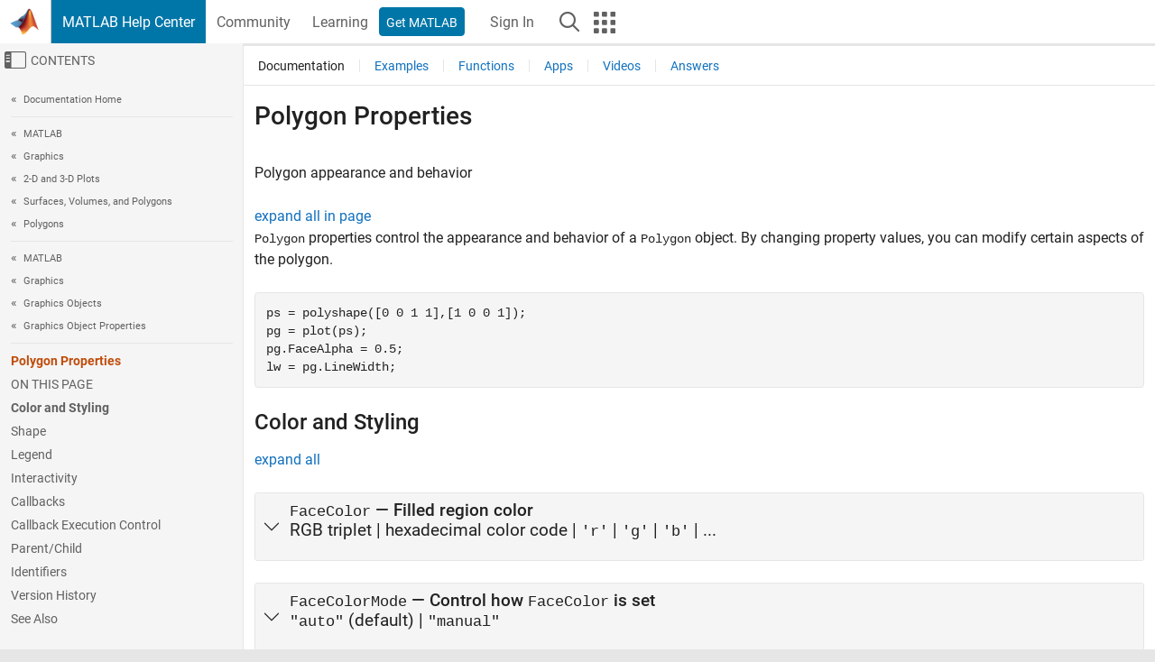

--- FILE ---
content_type: text/html
request_url: https://www.mathworks.com/help/matlab/ref/matlab.graphics.primitive.polygon-properties.html
body_size: 24855
content:
<!DOCTYPE html><html lang="en"><head><script>window.mwDocMetadata = {"isLoggedIn":false,"exampleVersionSpec":["=25.2"],"isArchivedDoc":false};</script>
	<meta charset="utf-8"/>
	<meta name="viewport" content="width=device-width, initial-scale=1.0"/>
	

	<link rel="icon" href="https://www.mathworks.com/etc.clientlibs/mathworks/clientlibs/customer-ui/templates/common/resources/images/favicon.20251211153853409.ico" type="image/x-icon"/>
	<link rel="canonical" href="https://www.mathworks.com/help/matlab/ref/matlab.graphics.primitive.polygon-properties.html"/>
	<meta http-equiv="X-UA-Compatible" content="IE=edge"/>
	
	
		<meta name="twitter:card" content="summary_large_image"/>
		<meta name="twitter:site" content="@MathWorks"/>
		
		<meta name="twitter:image" content="https://www.mathworks.com/template-service/help/full-header-footer-offcanvas-bs5/_jcr_content/ogImageSecureUrl.adapt.1200.medium.jpg/1744384063106.jpg"/>
		<meta property="og:image:url" content="https://www.mathworks.com/template-service/help/full-header-footer-offcanvas-bs5/_jcr_content/ogImageSecureUrl.adapt.1200.medium.jpg/1744384063106.jpg"/>
		<meta property="og:image:secure_url" content="https://www.mathworks.com/template-service/help/full-header-footer-offcanvas-bs5/_jcr_content/ogImageSecureUrl.adapt.1200.medium.jpg/1744384063106.jpg"/>
	
	<meta property="og:url" content="https://www.mathworks.com/help/matlab/ref/matlab.graphics.primitive.polygon-properties.html"/>
	<meta property="og:description" content="Polygon properties control the appearance and behavior of a Polygon object."/>
	<meta property="og:title" content="Polygon - Polygon appearance and behavior - MATLAB"/>
	<meta property="og:type" content="website"/>
	

	

	
    
<script src="https://www.mathworks.com/etc.clientlibs/mathworks/clientlibs/customer-ui/components/webvitals.min.20251211153853409.js"></script>




	
	

	
	
	

	

	
	
		
    
<link rel="stylesheet" href="https://www.mathworks.com/etc.clientlibs/mathworks/clientlibs/customer-ui/components/bootstrap5.min.20251211153853409.css" type="text/css"/>



		
    
<link rel="stylesheet" href="https://www.mathworks.com/etc.clientlibs/mathworks/clientlibs/customer-ui/templates/common/bs5.min.20251211153853409.css" type="text/css"/>



	
	
	
    
<link rel="stylesheet" href="https://www.mathworks.com/etc.clientlibs/mathworks/clientlibs/customer-ui/templates/offcanvasv5.min.20251211153853409.css" type="text/css"/>



	

	<link href="https://www.mathworks.com/etc.clientlibs/mathworks/clientlibs/customer-ui/templates/common/resources/fonts/roboto/roboto-latin-italic-400.20251211153853409.woff2" rel="preload" as="font" type="font/woff2" crossorigin=""/>
	<link href="https://www.mathworks.com/etc.clientlibs/mathworks/clientlibs/customer-ui/templates/common/resources/fonts/roboto/roboto-latin-italic-500.20251211153853409.woff2" rel="preload" as="font" type="font/woff2" crossorigin=""/>
	<link href="https://www.mathworks.com/etc.clientlibs/mathworks/clientlibs/customer-ui/templates/common/resources/fonts/roboto/roboto-latin-italic-700.20251211153853409.woff2" rel="preload" as="font" type="font/woff2" crossorigin=""/>
	<link href="https://www.mathworks.com/etc.clientlibs/mathworks/clientlibs/customer-ui/templates/common/resources/fonts/roboto/roboto-latin-normal-400.20251211153853409.woff2" rel="preload" as="font" type="font/woff2" crossorigin=""/>
	<link href="https://www.mathworks.com/etc.clientlibs/mathworks/clientlibs/customer-ui/templates/common/resources/fonts/roboto/roboto-latin-normal-500.20251211153853409.woff2" rel="preload" as="font" type="font/woff2" crossorigin=""/>
	<link href="https://www.mathworks.com/etc.clientlibs/mathworks/clientlibs/customer-ui/templates/common/resources/fonts/roboto/roboto-latin-normal-700.20251211153853409.woff2" rel="preload" as="font" type="font/woff2" crossorigin=""/>
	<link href="https://www.mathworks.com/etc.clientlibs/mathworks/clientlibs/customer-ui/templates/common/resources/fonts/mathworks.20251211153853409.woff" rel="preload" as="font" type="font/woff" crossorigin=""/>

	
		
		<script>(function(g,b,d,f){(function(a,c,d){if(a){var e=b.createElement("style");e.id=c;e.innerHTML=d;a.appendChild(e)}})(b.getElementsByTagName("head")[0],"at-body-style",d);setTimeout(function(){var a=b.getElementsByTagName("head")[0];if(a){var c=b.getElementById("at-body-style");c&&a.removeChild(c)}},f)})(window,document,"[class*='personalization-container']:not([id^='web-application']) {opacity: 0 !important}",1E3);</script> <script src="//assets.adobedtm.com/d0cc0600946eb3957f703b9fe43c3590597a8c2c/satelliteLib-e8d23c2e444abadc572df06537e2def59c01db09.js" async=""></script>

	
	

	

	

	<title>Polygon - Polygon appearance and behavior - MATLAB
</title>
	



<script src="https://www.mathworks.com/etc.clientlibs/mathworks/clientlibs/customer-ui/components/jquery.min.20251211153853409.js"></script><script src="https://www.mathworks.com/etc.clientlibs/mathworks/clientlibs/customer-ui/components/jquery-migrate.min.20251211153853409.js"></script>
<meta xmlns="http://www.w3.org/1999/xhtml" http-equiv="Content-Script-Type" content="text/javascript"/>

<link xmlns="http://www.w3.org/1999/xhtml" href="/help/releases/R2025b/includes/web/css/doc_center.css" rel="stylesheet" type="text/css"/>

<script src="/help/releases/R2025b/includes/shared/equationrenderer/release/MathRenderer.js"></script>
<script src="/help/releases/R2025b/includes/shared/scripts/l10n.js"></script>
<script src="/help/releases/R2025b/includes/shared/scripts/docscripts.js"></script>
<script src="/help/releases/R2025b/includes/shared/scripts/f1help.js"></script>
<script src="/help/releases/R2025b/includes/shared/scripts/mw.imageanimation.js"></script>
<script src="/help/releases/R2025b/includes/shared/scripts/jquery.highlight.js"></script>
<script src="/help/releases/R2025b/includes/product/scripts/underscore-min.js"></script>


<script xmlns="http://www.w3.org/1999/xhtml" src="/help/releases/R2025b/includes/shared/scripts/localstorage.js"></script>

<script src="/help/releases/R2025b/includes/web/scripts/overload.js"></script>
<script src="/help/releases/R2025b/includes/shared/scripts/helpservices.js"></script>
<script src="/help/releases/R2025b/includes/product/scripts/productfilter.js"></script>
<script src="/help/releases/R2025b/includes/shared/scripts/matlab_dialog_shared.js"></script>
<link href="/help/releases/R2025b/includes/shared/highlight/styles/mwdochighlight.min.css" rel="stylesheet" type="text/css"/>
<script src="/help/releases/R2025b/includes/shared/highlight/highlight.min.js"></script>
<link href="/help/releases/R2025b/includes/web/css/doc_center_print.css" rel="stylesheet" type="text/css" media="print"/>
	<meta name="robots" content="all"/><meta name="description" content="Polygon properties control the appearance and behavior of a Polygon object."/><style>/*BS5 - UserNav*/
	@media (min-width:992px) {
  	body.-has_usernav {      
    #localnav .navbar-nav { margin:0 0 0 -5px !important; display:inline-block; font-size:0; white-space:nowrap; }
    #localnav .navbar-nav > li { padding:0 !important; margin-bottom:0; display:inline-block; font-size:13px; line-height:1.00; float:none; }
    #localnav .navbar-nav > .nav-item + .nav-item { padding-left:1px !important; border-left:none !important; }
    #localnav .navbar-nav > li > a { padding:10px 10px 8px !important; border-radius:4px; display:inline-block; line-height:1.00; text-align:center; }

    #localnav .navbar-nav > li > a,
    #localnav .navbar-nav > li > a:visited { color:var(--mw-ws-global-link-color);  }    
    #localnav .navbar-nav > li > a:hover { background:var(--mw-ws-additive-color-transparent); color:var(--mw-color-brand03) !important; text-decoration:none !important; }
    #localnav .navbar-nav > li > a:focus { outline-offset:-2px; }

    #localnav .navbar-nav > li > a.active { background:#e6f2fa !important; color:var(--mw-ws-global-color) !important; }
    #localnav .navbar-nav > li > a.active:hover { background:#e6f2fa !important; color:var(--mw-ws-global-color) !important; }    

    #localnav .navbar-nav > li > a >.result_count { font-size:11px; }

    #localnav > li#crux_nav_documentation.active { padding:10px 10px 8px; border-radius:var(--mw-ws-global-border-radius); background:#e6f2fa; color:var(--mw-ws-global-color); line-height:1.00; text-align:center; }
    #localnav > li#crux_nav_documentation.active > a { padding:0; background:var(--mw-ws-additive-color-transparent); }
  }
}

@media (max-width:991.98px) {
  body.-has_usernav {   
    #localnav .navbar-nav { width:100% !important; }
    #localnav .navbar-nav > li { padding-left:0 !important; font-size:13px; }
    #localnav .navbar-nav > li > a.active { background:#e6f2fa; color:var(--mw-ws-global-color) !important; }
  }
}</style><style>#localnav:has(.alert) { height:calc(44px + 36px); padding-top:36px; }
			#localnav .alert { width: 100%; padding-top:2px; padding-right:5px; padding-bottom:2px; border-top:none; border-left:none; border-right:none; border-radius:0; display:flex; align-items:center; flex-direction:row; flex-wrap:nowrap; gap:7px; position:absolute; top:0; z-index:2;  }
			#localnav .alert p { margin-bottom:0; }
			#localnav .alert-dismissible .btn-close { margin-left:auto; position:relative; }</style><link rel="alternate" hreflang="x-default" href="https://www.mathworks.com/help/matlab/ref/matlab.graphics.primitive.polygon-properties.html"/>
	<link rel="alternate" hreflang="de" href="https://de.mathworks.com/help/matlab/ref/matlab.graphics.primitive.polygon-properties.html"/>
	<link rel="alternate" hreflang="en" href="https://www.mathworks.com/help/matlab/ref/matlab.graphics.primitive.polygon-properties.html"/>
	<link rel="alternate" hreflang="es" href="https://la.mathworks.com/help/matlab/ref/matlab.graphics.primitive.polygon-properties.html"/>
	<link rel="alternate" hreflang="fr" href="https://fr.mathworks.com/help/matlab/ref/matlab.graphics.primitive.polygon-properties.html"/>
	<link rel="alternate" hreflang="it" href="https://it.mathworks.com/help/matlab/ref/matlab.graphics.primitive.polygon-properties.html"/>
	<link rel="alternate" hreflang="ja" href="https://jp.mathworks.com/help/matlab/ref/matlab.graphics.primitive.polygon-properties.html"/>
	<link rel="alternate" hreflang="ko" href="https://kr.mathworks.com/help/matlab/ref/matlab.graphics.primitive.polygon-properties.html"/>
	<link rel="alternate" hreflang="zh" href="https://ww2.mathworks.cn/help/matlab/ref/matlab.graphics.primitive.polygon-properties.html"/></head>



	<body id="template_offcanvas" class="site_lang_en templateservice offcanvas_fluid
		  
		  
		  
 		  
		  -has_usernav
		  -is_full_header
		  
		  ">
		<a class="skip_link visually-hidden-focusable" href="#main">Skip to content</a>

		
		


	<div class="sticky-top" id="sticky_container">
		

	<header class="-has_matrix
					 -has_mwa
					 -has_store
					 -has_topnav
					 -has_subnav
					 ">
		<nav class="navbar navbar-expand-lg" aria-label="Main navigation">
			<div class="container-fluid">
				<div class="d-lg-flex flex-row align-items-center" id="header_content_container">
					<a href="/?s_tid=user_nav_logo" class="navbar-brand d-inline-flex">
						
						<img src="https://www.mathworks.com/etc.clientlibs/mathworks/clientlibs/customer-ui/templates/common/resources/images/mathworks-logo-membrane.20251211153853409.svg" class="mw_logo" alt="MathWorks" width="34" height="30"/>
					</a>

					<div class="sectionHead sectionhead containsResourceName resourceClass-sectionhead">


	<p class="d-inline-flex d-lg-none h1">
		<a href="/help/?s_tid=user_nav_help" class="add_cursor_pointer">MATLAB Help Center</a>
		
	</p>
	




</div>


					<div class="d-flex d-lg-none" id="global_mobile_actuator_container_search">
						<button class="navbar-toggler btn collapsed" id="global_search_mobile_actuator" type="button" data-toggle="collapse" data-bs-toggle="collapse" data-target="#global_search_mobile" data-bs-target="#global_search_mobile" aria-controls="global_search_mobile" aria-expanded="false" aria-label="Toggle Search">
							<span class="icon-search"></span>
						</button>
					</div>
					<div class="navbar-collapse collapse" id="global_search_mobile">
						<div id="global_search_mobile_placeholder"></div>
						<div id="global_search_container">
							<div class="sectionHeadSearchBox sectionheadsearchbox containsResourceName resourceClass-sectionheadsearchbox">

	

	
		
    
<script src="https://www.mathworks.com/etc.clientlibs/mathworks/clientlibs/customer-ui/components/sectionheadsearchbox/bs5.min.20251211153853409.js"></script>



		
    
<link rel="stylesheet" href="https://www.mathworks.com/etc.clientlibs/mathworks/clientlibs/customer-ui/components/typeahead.min.20251211153853409.css" type="text/css"/>
<script src="https://www.mathworks.com/etc.clientlibs/mathworks/clientlibs/customer-ui/components/lodash.min.20251211153853409.js"></script>
<script src="https://www.mathworks.com/etc.clientlibs/mathworks/clientlibs/customer-ui/components/handlebars.min.20251211153853409.js"></script>
<script src="https://www.mathworks.com/etc.clientlibs/mathworks/clientlibs/customer-ui/components/typeahead.min.20251211153853409.js"></script>



		
    



		
		<form name="search" id="site_search" class="site_search" action="/support/search.html" method="get" data-release="R2025b" data-language="en">
			<div class="input-group">
				<label id="search-mathworks" class="visually-hidden" for="query">Search Help Center</label>
				<input type="hidden" name="c[]" id="site_search_collection" value="support"/>
				<input type="search" name="q" id="query" class="form-control conjoined_search" aria-autocomplete="list" autocomplete="off" role="combobox" aria-controls="search_suggestions" aria-haspopup="listbox" aria-expanded="true" aria-activedescendant="" placeholder="Search Help Center" data-site-domain="www" data-site-language="en" data-typeahead-proxy-url="https://services.mathworks.com/typeahead" data-typeahead-type="grouped" data-typeahead-result-count="5" data-typeahead-collection="functions,blocks" data-label-suggestions="Suggestions" data-label-see-all-results="See all results" aria-labelledby="search-mathworks" aria-owns="sectionHeadSearchDropdown"/>
				<button class="btn btn_color_blue btn-outline dropdown-toggle" type="button" data-toggle="dropdown" data-bs-toggle="dropdown" aria-expanded="false" id="site_search_selector">Help Center</button>
				<ul class="dropdown-menu dropdown-menu-end" id="sectionHeadSearchDropdown">
					
						<li style="display:none;"><a class="dropdown-item" href="#" data-placeholder="Search Help Center" data-collection="support" data-action="https://www.mathworks.com/support/search.html" data-parameter="q">Help Center</a></li>
					
					<li><a class="dropdown-item" href="#" data-placeholder="Search MathWorks.com" data-collection="entire_site" data-action="https://www.mathworks.com/search.html" data-parameter="q">MathWorks</a></li>
				</ul>
				<button type="submit" id="searchbutton" class="btn btn_color_blue btn-outline icon-search" aria-label="Search"></button>
			</div>
		</form>
	

	

</div>

						</div>
					</div>


					<div class="d-flex d-lg-none" id="global_mobile_actuator_container_navigation">
						<button class="navbar-toggler collapsed btn" id="global_navigation_mobile_actuator" type="button" data-toggle="collapse" data-bs-toggle="collapse" data-target="#global_navigation" data-bs-target="#global_navigation" aria-controls="global_navigation" aria-expanded="false" aria-label="${alwaystranslate:&#39;Toggle Main Navigation&#39;}">
							<span class="icon-menu-full"></span>
						</button>
					</div>
					<div class="collapse navbar-collapse" id="global_navigation">
						
						<div class="topNavigation topnavigation containsResourceName resourceClass-topnavigation">



	<ul class="navbar-nav flex-grow-1 align-items-lg-center mb-0">
		
		
			<li class="nav-item dropdown" id="globalnav_item_helpcenter">
				
	
	
	

	

	<a href="/help/?s_tid=user_nav_help" class="nav-link active ">

		

		
			
			MATLAB Help Center</a>

		
		
	

				
			</li>
		
			<li class="nav-item dropdown" id="globalnav_item_community">
				
	
	
	

	

	<a href="/matlabcentral/?s_tid=user_nav_community" class="nav-link ">

		

		
			
			Community</a>

		
		
	

				
			</li>
		
			<li class="nav-item dropdown" id="globalnav_item_learning">
				
	
	
	

	

	<a href="https://matlabacademy.mathworks.com/?s_tid=user_nav_learning" class="nav-link ">

		

		
			
			Learning</a>

		
		
	

				
			</li>
		

		
		<li class="nav-item  -alignment_lg_end" id="globalnav_item_matlab">
			
			

			
	
	
	

	

	<a href="https://login.mathworks.com/embedded-login/landing.html?cid=getmatlab&amp;s_tid=user_nav_getml" style="display:none !important;" class="not-logged-in btn btn_color_blue d-block d-lg-inline-flex ">

		

		
			
			Get MATLAB</a>

		
		
	

			
	
	
	

	

	<a href="https://login.mathworks.com/embedded-login/landing.html?cid=getmatlab&amp;s_tid=user_nav_getml" style="display:none !important;" class="logged-in btn btn_color_blue d-block d-lg-inline-flex ">

		

		
			
			MATLAB</a>

		
		
	


		</li>

		
		
			<li class="nav-item dropdown -alignment_lg_end" id="globalnav_item_mwa">
				<a href="#" class="nav-link headernav_login mwa-nav_login" id="mwanav_item_login" style="display: none;" aria-label="Sign In to Your MathWorks Account">
					Sign In
				</a>

				<a href="#" class="nav-link headernav_logout dropdown-toggle" id="mwanav_actuator" role="button" data-toggle="dropdown" data-bs-toggle="dropdown" aria-expanded="false" style="display: none;" title="Access your MathWorks Account">
					<span class="mwanav_avatar mwa_image_drop_down"></span>
					<span class="mobile_account_name visually_hidden_xxl visually_hidden_xl visually_hidden_lg hidden-md hidden-lg"></span>
				</a>
				<ul class="dropdown-menu dropdown-menu-lg-end" id="mwanav_dropdown_menu">
					<li id="mwanav_item_account"><a class="mwa-account dropdown-item">My Account</a></li>
					<li id="mwanav_item_community"><a class="mwa-community-profile dropdown-item">My Community Profile</a></li>
					<li id="mwanav_item_associate"><a class="mwa-link-license dropdown-item">Link License</a></li>
					<li><hr class="dropdown-divider"/></li>
					<li id="mwanav_item_logout"><a class="mwa-logout dropdown-item">Sign Out</a></li>
				</ul>
			</li>
		

		

		

		<li class="nav-item d-block d-lg-none" id="globalnav_item_mobile_cta_support">
			
	
	
	

	

	<a href="/support/contact_us.html" id="mobile_cta_support" class="nav-link ">

		

		
			<span class="icon-phone"></span>
			Contact MathWorks Support</a>

		
		
	

		</li>

		<li class="nav-item d-block d-lg-none" id="globalnav_item_mobile_cta_corporate">
			
	
	
	

	

	<a href="/" id="mobile_cta_corporate" class="nav-link ">

		

		
			<span class="icon-membrane"></span>
			Visit mathworks.com</a>

		
		
	

		</li>

		<li class="nav-item dropdown d-none d-lg-block -alignment_lg_end" id="globalnav_item_search">
			<a href="#" class="nav-link dropdown-toggle" role="button" data-toggle="dropdown" data-bs-toggle="dropdown" aria-expanded="false" aria-label="Search"><span class="icon-search"></span></a>
			<div class="dropdown-menu">
				<div class="container-lg">
					<div class="row align-items-center">
						
						
							<div class="col">
								<div id="global_search_desktop_placeholder"></div>
							</div>
						
					</div>
				</div>
			</div>
		</li>

		<li class="nav-item d-none d-lg-block -alignment_lg_end" id="globalnav_item_matrix">
			<mw-matrix lang="en" tier="DOTCOM" env="prod" bsversion="bs5" class="nav-link" host="https://www.mathworks.com"></mw-matrix>
		</li>
	</ul>


	


</div>

					</div>
				</div>

				
			</div>
		</nav>
	</header>



		
		
		
	</div>





		
<div id="offcanvas_container">
	

	<div class="collapse collapse-horizontal" id="offcanvas_menu" data-offcanvas-id="helpcenter-offcanvas">
		<button class="btn collapsed" id="offcanvas_actuator" type="button" data-bs-toggle="collapse" data-bs-target="#offcanvas_menu" aria-expanded="false" aria-controls="offcanvas_menu">
			<span class="icon-offcanvas-menu"><span class="visually-hidden">Off-Canvas Navigation Menu Toggle</span></span> <span class="offcanvas_actuator_label" aria-hidden="true">Contents</span>
		</button>
		<div id="offcanvas_menu_content"><nav class="offcanvas_nav" role="navigation">
<div class="search_refine_v4 -presentation_browse">
<div id="facets_area">
<div class="personalization-container" id="web-application-offcanvas-container">
<ol itemscope="" itemtype="https://schema.org/BreadcrumbList" class="nav_breadcrumb list-unstyled" id="ul_left_nav_ancestors">
  <li itemscope="" itemtype="http://www.schema.org/ListItem" itemprop="itemListElement">
	  <a itemprop="item" href="/help/index.html?s_tid=CRUX_lftnav">
      <span itemprop="name">Documentation Home</span>
		</a>
    <meta itemprop="position" content="1"/>
	</li>
</ol>
<ol itemscope="" itemtype="https://schema.org/BreadcrumbList" class="nav_disambiguation list-unstyled"><li itemscope="" itemtype="http://schema.org/ListItem" itemprop="itemListElement">
						<a itemprop="item" href="../index.html?s_tid=CRUX_lftnav" id="index">
              <span itemprop="name">MATLAB</span>
            </a>
            <meta itemprop="position" content="1"/>
					</li><li itemscope="" itemtype="http://schema.org/ListItem" itemprop="itemListElement">
						<a itemprop="item" href="../graphics.html?s_tid=CRUX_lftnav" id="graphics">
              <span itemprop="name">Graphics</span>
            </a>
            <meta itemprop="position" content="2"/>
					</li><li itemscope="" itemtype="http://schema.org/ListItem" itemprop="itemListElement">
						<a itemprop="item" href="../2-and-3d-plots.html?s_tid=CRUX_lftnav" id="btfmhrh">
              <span itemprop="name">2-D and 3-D Plots</span>
            </a>
            <meta itemprop="position" content="3"/>
					</li><li itemscope="" itemtype="http://schema.org/ListItem" itemprop="itemListElement">
						<a itemprop="item" href="../surfaces-polygons-and-volumes.html?s_tid=CRUX_lftnav" id="btfx5qb">
              <span itemprop="name">Surfaces, Volumes, and Polygons</span>
            </a>
            <meta itemprop="position" content="4"/>
					</li><li itemscope="" itemtype="http://schema.org/ListItem" itemprop="itemListElement">
						<a itemprop="item" href="../geometry.html?s_tid=CRUX_lftnav" id="btfx45w-1">
              <span itemprop="name">Polygons</span>
            </a>
            <meta itemprop="position" content="5"/>
					</li></ol><ol itemscope="" itemtype="https://schema.org/BreadcrumbList" class="nav_disambiguation list-unstyled"><li itemscope="" itemtype="http://schema.org/ListItem" itemprop="itemListElement">
						<a itemprop="item" href="../index.html?s_tid=CRUX_lftnav" id="index">
              <span itemprop="name">MATLAB</span>
            </a>
            <meta itemprop="position" content="1"/>
					</li><li itemscope="" itemtype="http://schema.org/ListItem" itemprop="itemListElement">
						<a itemprop="item" href="../graphics.html?s_tid=CRUX_lftnav" id="graphics">
              <span itemprop="name">Graphics</span>
            </a>
            <meta itemprop="position" content="2"/>
					</li><li itemscope="" itemtype="http://schema.org/ListItem" itemprop="itemListElement">
						<a itemprop="item" href="../graphics-objects.html?s_tid=CRUX_lftnav" id="btfnt4j-1">
              <span itemprop="name">Graphics Objects</span>
            </a>
            <meta itemprop="position" content="3"/>
					</li><li itemscope="" itemtype="http://schema.org/ListItem" itemprop="itemListElement">
						<a itemprop="item" href="../graphics-object-properties.html?s_tid=CRUX_lftnav" id="bug2nsx">
              <span itemprop="name">Graphics Object Properties</span>
            </a>
            <meta itemprop="position" content="4"/>
					</li></ol><ul class="nav_scrollspy nav list-unstyled" id="nav_scrollspy" aria-label="On this page">
	<li class="nav_scrollspy_function nav-item notranslate" aria-hidden="true">Polygon Properties</li>

<li class="nav_scrollspy_title" id="SSPY810-refentry">On this page</li><li class="nav-item"><a href="#d126e1385452" class="intrnllnk nav-link">Color and Styling</a><ul class="nav"><li class="nav-item"><a href="#mw_c3a0bfe0-e88c-4ec3-94fd-483511455b87-FaceColor" class="intrnllnk nav-link">FaceColor</a></li><li class="nav-item"><a href="#mw_c3a0bfe0-e88c-4ec3-94fd-483511455b87_sep_mw_0ef389d6-2e4e-4e87-9af9-291d4c5c498a" class="intrnllnk nav-link">FaceColorMode</a></li><li class="nav-item"><a href="#d126e1385802" class="intrnllnk nav-link">EdgeColor</a></li><li class="nav-item"><a href="#mw_c3a0bfe0-e88c-4ec3-94fd-483511455b87-HoleEdgeColor" class="intrnllnk nav-link">HoleEdgeColor</a></li><li class="nav-item"><a href="#mw_83708f61-ea8c-49f2-bb46-11024a2664a5" class="intrnllnk nav-link">HoleEdgeColorMode</a></li><li class="nav-item"><a href="#d126e1386450" class="intrnllnk nav-link">FaceAlpha</a></li><li class="nav-item"><a href="#mw_c3a0bfe0-e88c-4ec3-94fd-483511455b87_sep_mw_cd64af9c-0890-436f-9742-0f430e424a58" class="intrnllnk nav-link">SeriesIndex</a></li><li class="nav-item"><a href="#d126e1386574" class="intrnllnk nav-link">EdgeAlpha</a></li><li class="nav-item"><a href="#mw_c3a0bfe0-e88c-4ec3-94fd-483511455b87-HoleEdgeAlpha" class="intrnllnk nav-link">HoleEdgeAlpha</a></li><li class="nav-item"><a href="#mw_2050c8e8-0d4c-4959-8767-859f84919a35" class="intrnllnk nav-link">HoleEdgeAlphaMode</a></li><li class="nav-item"><a href="#mw_c3a0bfe0-e88c-4ec3-94fd-483511455b87_sep_shared-LineStyle" class="intrnllnk nav-link">LineStyle</a></li><li class="nav-item"><a href="#d126e1386789" class="intrnllnk nav-link">LineWidth</a></li><li class="nav-item"><a href="#mw_c3a0bfe0-e88c-4ec3-94fd-483511455b87_sep_shared-LineJoin" class="intrnllnk nav-link">LineJoin</a></li><li class="nav-item"><a href="#mw_c3a0bfe0-e88c-4ec3-94fd-483511455b87_sep_shared-AlignVertexCenters" class="intrnllnk nav-link">AlignVertexCenters</a></li></ul></li><li class="nav-item"><a href="#d126e1386971" class="intrnllnk nav-link">Shape</a><ul class="nav"><li class="nav-item"><a href="#d126e1386975" class="intrnllnk nav-link">Shape</a></li></ul></li><li class="nav-item"><a href="#d126e1387002" class="intrnllnk nav-link">Legend</a><ul class="nav"><li class="nav-item"><a href="#mw_c3a0bfe0-e88c-4ec3-94fd-483511455b87_sep_shared-DisplayName" class="intrnllnk nav-link">DisplayName</a></li><li class="nav-item"><a href="#mw_c3a0bfe0-e88c-4ec3-94fd-483511455b87_sep_shared-Annotation" class="intrnllnk nav-link">Annotation</a></li></ul></li><li class="nav-item"><a href="#d126e1387091" class="intrnllnk nav-link">Interactivity</a><ul class="nav"><li class="nav-item"><a href="#mw_c3a0bfe0-e88c-4ec3-94fd-483511455b87_sep_shared-Visible" class="intrnllnk nav-link">Visible</a></li><li class="nav-item"><a href="#mw_867758c9-23c4-4427-8c38-49d78da80712" class="intrnllnk nav-link">DataTipTemplate</a></li><li class="nav-item"><a href="#mw_c3a0bfe0-e88c-4ec3-94fd-483511455b87_sep_shared-UIContextMenu" class="intrnllnk nav-link">ContextMenu</a></li><li class="nav-item"><a href="#mw_c3a0bfe0-e88c-4ec3-94fd-483511455b87_sep_shared-Selected" class="intrnllnk nav-link">Selected</a></li><li class="nav-item"><a href="#mw_c3a0bfe0-e88c-4ec3-94fd-483511455b87_sep_shared-SelectionHighlight" class="intrnllnk nav-link">SelectionHighlight</a></li><li class="nav-item"><a href="#mw_c3a0bfe0-e88c-4ec3-94fd-483511455b87_sep_shared-Clipping" class="intrnllnk nav-link">Clipping</a></li></ul></li><li class="nav-item"><a href="#d126e1387442" class="intrnllnk nav-link">Callbacks</a><ul class="nav"><li class="nav-item"><a href="#mw_c3a0bfe0-e88c-4ec3-94fd-483511455b87_sep_shared-ButtonDownFcn" class="intrnllnk nav-link">ButtonDownFcn</a></li><li class="nav-item"><a href="#mw_c3a0bfe0-e88c-4ec3-94fd-483511455b87_sep_shared-CreateFcn" class="intrnllnk nav-link">CreateFcn</a></li><li class="nav-item"><a href="#mw_c3a0bfe0-e88c-4ec3-94fd-483511455b87_sep_shared-DeleteFcn" class="intrnllnk nav-link">DeleteFcn</a></li></ul></li><li class="nav-item"><a href="#d126e1387616" class="intrnllnk nav-link">Callback Execution Control</a><ul class="nav"><li class="nav-item"><a href="#mw_c3a0bfe0-e88c-4ec3-94fd-483511455b87_sep_shared-Interruptible" class="intrnllnk nav-link">Interruptible</a></li><li class="nav-item"><a href="#mw_c3a0bfe0-e88c-4ec3-94fd-483511455b87_sep_shared-BusyAction" class="intrnllnk nav-link">BusyAction</a></li><li class="nav-item"><a href="#d126e1387858" class="intrnllnk nav-link">PickableParts</a></li><li class="nav-item"><a href="#mw_c3a0bfe0-e88c-4ec3-94fd-483511455b87_sep_shared-HitTest" class="intrnllnk nav-link">HitTest</a></li><li class="nav-item"><a href="#mw_c3a0bfe0-e88c-4ec3-94fd-483511455b87_sep_shared-BeingDeleted" class="intrnllnk nav-link">BeingDeleted</a></li></ul></li><li class="nav-item"><a href="#d126e1388050" class="intrnllnk nav-link">Parent/Child</a><ul class="nav"><li class="nav-item"><a href="#mw_c3a0bfe0-e88c-4ec3-94fd-483511455b87_sep_shared-Parent" class="intrnllnk nav-link">Parent</a></li><li class="nav-item"><a href="#mw_c3a0bfe0-e88c-4ec3-94fd-483511455b87_sep_shared-Children" class="intrnllnk nav-link">Children</a></li><li class="nav-item"><a href="#mw_c3a0bfe0-e88c-4ec3-94fd-483511455b87_sep_shared-HandleVisibility" class="intrnllnk nav-link">HandleVisibility</a></li></ul></li><li class="nav-item"><a href="#d126e1388220" class="intrnllnk nav-link">Identifiers</a><ul class="nav"><li class="nav-item"><a href="#d126e1388224" class="intrnllnk nav-link">Type</a></li><li class="nav-item"><a href="#mw_c3a0bfe0-e88c-4ec3-94fd-483511455b87_sep_shared-Tag" class="intrnllnk nav-link">Tag</a></li><li class="nav-item"><a href="#mw_c3a0bfe0-e88c-4ec3-94fd-483511455b87_sep_shared-UserData" class="intrnllnk nav-link">UserData</a></li></ul></li><li class="nav-item"><a href="#mw_c75b1c9a-24ad-4405-8f9d-a514b8e7e231" class="intrnllnk nav-link">Version History</a><ul class="nav"><li class="nav-item"><a href="#mw_c3a0bfe0-e88c-4ec3-94fd-483511455b87_sep_mw_b8172eee-190b-489c-a3e2-86395e4c3a01" class="intrnllnk nav-link">Control automatic color selection with the SeriesIndex property</a></li><li class="nav-item"><a href="#mw_c3a0bfe0-e88c-4ec3-94fd-483511455b87_sep_mw_814ce0eb-2b99-4c44-8ac8-764cc35fb81e" class="intrnllnk nav-link">UIContextMenu property is not recommended</a></li></ul></li><li class="nav-item"><a href="#mw_c3a0bfe0-e88c-4ec3-94fd-483511455b87_seealso" class="intrnllnk nav-link">See Also</a></li></ul></div>
</div>
</div>
</nav>
			<div class="sidebar parsys containsResourceName resourceClass-parsys"><div class="targetcontainer containsResourceName resourceClass-targetcontainer section">



<div class="personalization-container " id="web-application-offcanvas-container">
	<div><div class="targetContent parsys containsResourceName resourceClass-parsys">
</div>
</div>
</div></div>

</div>

		</div>
		
    
<script src="https://www.mathworks.com/etc.clientlibs/mathworks/clientlibs/customer-ui/templates/offcanvasv5.min.20251211153853409.js"></script>



	</div>


	<div id="offcanvas_body_container">
		<div id="offcanvas_body">
			

	
	<div class="localnav" id="localnav">
		<div class="localnav_container">
			<div class="container-fluid">
				<div class="row">
					<div class="col-12">
						<nav class="navbar navbar-expand-lg" aria-label="Local Navigation">
							<button class="navbar-toggler" type="button" id="localnav_actuator" data-toggle="collapse" data-bs-toggle="collapse" data-target="#local_navigation" data-bs-target="#local_navigation" aria-controls="localnav" aria-expanded="false" aria-label="Toggle navigation"><span class="icon-kebab"></span></button>
							<div class="collapse navbar-collapse" id="local_navigation">
								<div class="localNavigation localnav containsResourceName resourceClass-localnav">



	
	<ul class="navbar-nav  crux_resource_list crux_browse" id="localnav_navbar">
	<li class="nav-item crux_resource" data-nav-id="crux_nav_documentation">
		<a class="nav-link active" href="/help/matlab/graphics-object-properties.html?s_tid=CRUX_topnav" data-id="">
			Documentation
	    </a>
	</li>

	<li class="nav-item crux_resource" data-nav-id="crux_nav_examples">
		<a class="nav-link " href="/help/matlab/examples.html?s_tid=CRUX_topnav&amp;category=graphics-object-properties" data-id="">
			Examples
	    </a>
	</li>

	<li class="nav-item crux_resource" data-nav-id="crux_nav_function">
		<a class="nav-link " href="/help/matlab/referencelist.html?type=function&amp;s_tid=CRUX_topnav&amp;category=graphics-object-properties" data-id="">
			Functions
	    </a>
	</li>

	<li class="nav-item crux_resource" data-nav-id="crux_nav_app">
		<a class="nav-link " href="/help/matlab/referencelist.html?type=app&amp;s_tid=CRUX_topnav&amp;category=graphics-object-properties" data-id="">
			Apps
	    </a>
	</li>

	<li class="nav-item crux_resource" data-nav-id="crux_nav_video">
		<a class="nav-link " href="/support/search.html?fq%5B%5D=asset_type_name:video&amp;fq%5B%5D=category:matlab/graphics-object-properties&amp;page=1&amp;s_tid=CRUX_topnav" data-id="">
			Videos
	    </a>
	</li>

	<li class="nav-item crux_resource" data-nav-id="crux_nav_answers">
		<a class="nav-link " href="/support/search.html?fq%5B%5D=asset_type_name:answer&amp;fq%5B%5D=category:matlab/graphics-object-properties&amp;page=1&amp;s_tid=CRUX_topnav" data-id="">
			Answers
	    </a>
	</li>
</ul>




</div>

							</div>
						</nav>
					</div>
				</div>
			</div>
		</div>
	</div>



			<div class="introParsys parsys containsResourceName resourceClass-parsys">
</div>

			<div class="content_container" id="content_container">
				<div class="container-fluid">
					<div class="row">
						<div class="col" id="offcanvas_fixed_menu_container"> </div>
						<div class="col" id="offcanvas_content_container">
							
							<div id="offcanvas_focus_actuator" tabindex="0" class="d-block d-md-none"><span class="visually-hidden">Main Content</span></div>
							

<main id="main" tabindex="-1">
	
	<section><div class="mainParsys parsys containsResourceName resourceClass-parsys"><div class="cssjs containsResourceName section resourceClass-cssjs">






<style>
@media (max-width:991.98px) {

    #localnav .nav-item:not(:first-child) .nav-link { padding-left:24px !important; }
    #localnav .dropdown-menu .dropdown-item { padding-left:calc(var(--bs-dropdown-item-padding-x) * 3); }

}
</style>
</div>
<div class="cssjs containsResourceName section resourceClass-cssjs">





	
    
<link rel="stylesheet" href="https://www.mathworks.com/etc.clientlibs/mathworks/clientlibs/customer-ui/components/embeddedchat/bs5.min.20251211153853409.css" type="text/css"/>
<script src="https://www.mathworks.com/etc.clientlibs/mathworks/clientlibs/customer-ui/templates/akamai.min.20251211153853409.js"></script>
<script src="https://www.mathworks.com/etc.clientlibs/mathworks/clientlibs/customer-ui/components/embeddedchat/bs5.min.20251211153853409.js"></script>



	
	



</div>
<div class="cssjs containsResourceName section resourceClass-cssjs">






<style>
@media (max-width: 991.98px) {
    #localnav_actuator { width:auto !important; padding-left:10px !important; display: flex !important; align-items:center !important; flex-direction: row-reverse !important; justify-content:center !important; }
    #localnav_actuator:after { padding-right:5px; content:"Resources"; font-size:14px; white-space:nowrap; }
    #localnav_actuator .icon-kebab { position:relative; top:-1px; }
    #localnav_actuator .icon-kebab:before { content: "\e60f" !important; font-size:16px; }
}
</style>
</div>
<div class="cssjs containsResourceName section resourceClass-cssjs">





	
	
    
<link rel="stylesheet" href="https://www.mathworks.com/etc.clientlibs/mathworks/clientlibs/customer-ui/templates/mathworks-aem.min.20251211153853409.css" type="text/css"/>
<link rel="stylesheet" href="https://www.mathworks.com/etc.clientlibs/mathworks/clientlibs/customer-ui/components/searchrefine.min.20251211153853409.css" type="text/css"/>
<link rel="stylesheet" href="https://www.mathworks.com/etc.clientlibs/mathworks/clientlibs/customer-ui/components/panel.min.20251211153853409.css" type="text/css"/>
<link rel="stylesheet" href="https://www.mathworks.com/etc.clientlibs/mathworks/clientlibs/customer-ui/components/card.min.20251211153853409.css" type="text/css"/>
<link rel="stylesheet" href="https://www.mathworks.com/etc.clientlibs/mathworks/clientlibs/customer-ui/templates/search.min.20251211153853409.css" type="text/css"/>



	



</div>
<div class="cssjs containsResourceName section resourceClass-cssjs">





	
	
    
<link rel="stylesheet" href="https://www.mathworks.com/etc.clientlibs/mathworks/clientlibs/customer-ui/components/form.min.20251211153853409.css" type="text/css"/>



	



</div>
<div class="cssjs containsResourceName section resourceClass-cssjs">





	
    
<link rel="stylesheet" href="https://www.mathworks.com/etc.clientlibs/mathworks/clientlibs/customer-ui/components/nuggets.min.20251211153853409.css" type="text/css"/>
<script src="https://www.mathworks.com/etc.clientlibs/mathworks/clientlibs/customer-ui/components/nuggets.min.20251211153853409.js"></script>



	
	



</div>
<div class="cssjs containsResourceName section resourceClass-cssjs">





	
    



	
	



</div>
<div class="cssjs containsResourceName section resourceClass-cssjs">





	
    
<link rel="stylesheet" href="https://www.mathworks.com/etc.clientlibs/mathworks/clientlibs/customer-ui/components/accordion.min.20251211153853409.css" type="text/css"/>
<link rel="stylesheet" href="https://www.mathworks.com/etc.clientlibs/mathworks/clientlibs/customer-ui/components/alert.min.20251211153853409.css" type="text/css"/>
<link rel="stylesheet" href="https://www.mathworks.com/etc.clientlibs/mathworks/clientlibs/customer-ui/components/band.min.20251211153853409.css" type="text/css"/>
<link rel="stylesheet" href="https://www.mathworks.com/etc.clientlibs/mathworks/clientlibs/customer-ui/components/blockquote.min.20251211153853409.css" type="text/css"/>
<link rel="stylesheet" href="https://www.mathworks.com/etc.clientlibs/mathworks/clientlibs/customer-ui/components/image.min.20251211153853409.css" type="text/css"/>
<link rel="stylesheet" href="https://www.mathworks.com/etc.clientlibs/mathworks/clientlibs/customer-ui/components/inpagenav.min.20251211153853409.css" type="text/css"/>
<link rel="stylesheet" href="https://www.mathworks.com/etc.clientlibs/mathworks/clientlibs/customer-ui/components/table.min.20251211153853409.css" type="text/css"/>
<script src="https://www.mathworks.com/etc.clientlibs/mathworks/clientlibs/customer-ui/components/accordion.min.20251211153853409.js"></script>
<script src="https://www.mathworks.com/etc.clientlibs/mathworks/clientlibs/customer-ui/components/panel.min.20251211153853409.js"></script>



	
	



</div>
<div class="targetcontainer containsResourceName resourceClass-targetcontainer section">



<div class="personalization-container " id="web-application-body-container">
<section xmlns="http://www.w3.org/1999/xhtml" id="doc_center_content" itemprop="content" lang="en" data-language="en" data-bs-spy="scroll" data-bs-target="#nav_scrollspy"><div id="pgtype-ref"><div class="properties_ref"><span id="mw_c3a0bfe0-e88c-4ec3-94fd-483511455b87" class="anchor_target"></span><h1 class="r2025b notranslate" itemprop="title">Polygon Properties</h1><div class="doc_topic_desc"><div class="purpose_container"><p itemprop="purpose">Polygon appearance and behavior</p><div class="switch"><a href="javascript:void(0);" id="expandAllPage">expand all in page</a></div></div></div><div class="refsummary" itemprop="content"><div class="cshsummary" id="csh_mw_c3a0bfe0-e88c-4ec3-94fd-483511455b87"><div class="shortsummary"><p>
            <code class="object">Polygon</code> properties control the appearance and behavior of a
                <code class="object">Polygon</code> object. By changing property values, you can modify certain
            aspects of the polygon.</p></div><div class="code_responsive"><pre class="programlisting">ps = polyshape([0 0 1 1],[1 0 0 1]);
pg = plot(ps);
pg.FaceAlpha = 0.5;
lw = pg.LineWidth;</pre></div></div></div><div itemscope="" class="ref_sect" itemtype="http://www.mathworks.com/help/schema/MathWorksDocPage/ReferenceEntityGroup" itemprop="refentitygroup"><div class="ref_sect"><h2 id="d126e1385452" itemprop="name">Color and Styling</h2><div class="expandableContent"><p class="switch "><a href="javascript:void(0);" class="expandAllLink" data-allexpanded="false">expand all</a></p><div class="mw_ws_accordion_container"><div class="accordion" id="d126e1385452_accordion-group" role="tablist" aria-multiselectable="true"><div class="mw_ws_accordion_container"><div class="accordion" role="tablist" aria-multiselectable="true"><div class="accordion-item " itemscope="" itemprop="property" itemtype="http://www.mathworks.com/help/schema/MathWorksDocPage/PropertyReference" itemid="mw_c3a0bfe0-e88c-4ec3-94fd-483511455b87-FaceColor"><div class="accordion-header"><button role="tab" data-bs-toggle="collapse" id="expand_accordion_heading_mw_c3a0bfe0-e88c-4ec3-94fd-483511455b87-FaceColor" data-bs-target="#expand_accordion_body_mw_c3a0bfe0-e88c-4ec3-94fd-483511455b87-FaceColor" aria-controls="expand_accordion_body_mw_c3a0bfe0-e88c-4ec3-94fd-483511455b87-FaceColor" class="accordion-button add_cursor_pointer collapsed" aria-expanded="false"><span id="prop_FaceColor" class="anchor_target"></span><h3 id="mw_c3a0bfe0-e88c-4ec3-94fd-483511455b87-FaceColor"><span itemscope="" itemtype="http://www.mathworks.com/help/schema/MathWorksDocPage/ReferenceEntity" itemprop="refentityobj"><meta itemprop="refentity" content="property:matlab.graphics.primitive.Polygon.FaceColor"/><code itemprop="name" id="propname_FaceColor">FaceColor</code></span> — <span itemprop="purpose">Filled region color</span><br/> <span class="add_font_color_general remove_bold"><span class="example_desc" itemprop="inputvalues"><span itemprop="inputvalue">RGB triplet</span> | <span itemprop="inputvalue">hexadecimal color code</span> | <span itemprop="inputvalue"><code class="literal">&#39;r&#39;</code></span> | <span itemprop="inputvalue"><code class="literal">&#39;g&#39;</code></span> | <span itemprop="inputvalue"><code class="literal">&#39;b&#39;</code></span> | ...</span></span></h3></button></div><div role="tabpanel" id="expand_accordion_body_mw_c3a0bfe0-e88c-4ec3-94fd-483511455b87-FaceColor" aria-labelledby="expand_accordion_heading_mw_c3a0bfe0-e88c-4ec3-94fd-483511455b87-FaceColor" class="accordion-collapse collapse"><div class="accordion-body"><div class="cshsummary" id="csh_mw_c3a0bfe0-e88c-4ec3-94fd-483511455b87-FaceColor"><p>Filled region color, specified as an RGB triplet, a hexadecimal color
                        code, a color name, or a short name.</p><p>For a custom color, specify an RGB triplet or a hexadecimal color code.</p>
<div class="itemizedlist"><ul><li><p>An RGB triplet is a three-element row vector whose elements
                                        specify the intensities of the red, green, and blue
                                        components of the color. The intensities must be in the
                                        range <code class="literal">[0,1]</code>, for example, <code class="literal">[0.4
                                                0.6 0.7]</code>. </p></li><li><p>A hexadecimal color code is a string scalar or character
                                        vector that starts with a hash symbol (<code class="literal">#</code>)
                                        followed by three or six hexadecimal digits, which can range
                                        from <code class="literal">0</code> to <code class="literal">F</code>. The
                                        values are not case sensitive. Therefore, the color codes
                                                <code class="literal">&#34;#FF8800&#34;</code>,
                                                <code class="literal">&#34;#ff8800&#34;</code>,
                                                <code class="literal">&#34;#F80&#34;</code>, and
                                                <code class="literal">&#34;#f80&#34;</code> are equivalent.</p></li></ul></div><p>
</p><p>Alternatively, you can specify some common colors by name. This table lists the named color
                options, the equivalent RGB triplets, and the hexadecimal color codes.</p><div class="table-responsive"><table class="table table-condensed"><colgroup><col class="tcol1" width="15%"/><col class="tcol2" width="15%"/><col class="tcol3" width="20%"/><col class="tcol4" width="20%"/><col class="tcol5" width="30%"/></colgroup><thead><tr><th>Color Name</th><th>Short Name</th><th>RGB Triplet</th><th>Hexadecimal Color Code</th><th>Appearance</th></tr></thead><tbody><tr><td><code class="literal">&#34;red&#34;</code></td><td><code class="literal">&#34;r&#34;</code></td><td><code class="literal">[1 0 0]</code></td><td><code class="literal">&#34;#FF0000&#34;</code></td><td><div class="informalfigure"><div id="d126e1385546" class="mediaobject"><p><img src="hg_red.png" alt="Sample of the color red" height="27" width="159"/></p></div></div></td></tr><tr><td><code class="literal">&#34;green&#34;</code></td><td><code class="literal">&#34;g&#34;</code></td><td><code class="literal">[0 1 0]</code></td><td><code class="literal">&#34;#00FF00&#34;</code></td><td><div class="informalfigure"><div id="d126e1385561" class="mediaobject"><p><img src="hg_green.png" alt="Sample of the color green" height="27" width="159"/></p></div></div></td></tr><tr><td><code class="literal">&#34;blue&#34;</code></td><td><code class="literal">&#34;b&#34;</code></td><td><code class="literal">[0 0 1]</code></td><td><code class="literal">&#34;#0000FF&#34;</code></td><td><div class="informalfigure"><div id="d126e1385576" class="mediaobject"><p><img src="hg_blue.png" alt="Sample of the color blue" height="27" width="159"/></p></div></div></td></tr><tr><td><code class="literal">&#34;cyan&#34;</code>
                                                  </td><td><code class="literal">&#34;c&#34;</code></td><td><code class="literal">[0 1 1]</code></td><td><code class="literal">&#34;#00FFFF&#34;</code></td><td><div class="informalfigure"><div id="d126e1385592" class="mediaobject"><p><img src="hg_cyan.png" alt="Sample of the color cyan" height="27" width="159"/></p></div></div></td></tr><tr><td><code class="literal">&#34;magenta&#34;</code></td><td><code class="literal">&#34;m&#34;</code></td><td><code class="literal">[1 0 1]</code></td><td><code class="literal">&#34;#FF00FF&#34;</code></td><td><div class="informalfigure"><div id="d126e1385607" class="mediaobject"><p><img src="hg_magenta.png" alt="Sample of the color magenta" height="27" width="159"/></p></div></div></td></tr><tr><td><code class="literal">&#34;yellow&#34;</code></td><td><code class="literal">&#34;y&#34;</code></td><td><code class="literal">[1 1 0]</code></td><td><code class="literal">&#34;#FFFF00&#34;</code></td><td><div class="informalfigure"><div id="d126e1385622" class="mediaobject"><p><img src="hg_yellow.png" alt="Sample of the color yellow" height="27" width="159"/></p></div></div></td></tr><tr><td><code class="literal">&#34;black&#34;</code></td><td><code class="literal">&#34;k&#34;</code></td><td><code class="literal">[0 0 0]</code></td><td><code class="literal">&#34;#000000&#34;</code></td><td><div class="informalfigure"><div id="d126e1385637" class="mediaobject"><p><img src="hg_black.png" alt="Sample of the color black" height="27" width="160"/></p></div></div></td></tr><tr><td><code class="literal">&#34;white&#34;</code></td><td><code class="literal">&#34;w&#34;</code></td><td><code class="literal">[1 1 1]</code></td><td><code class="literal">&#34;#FFFFFF&#34;</code></td><td><div class="informalfigure"><div id="d126e1385652" class="mediaobject"><p><img src="hg_white.png" alt="Sample of the color white" height="28" width="160"/></p></div></div></td></tr><tr><td><code class="literal">&#34;none&#34;</code></td><td>Not applicable</td><td>Not applicable</td><td>Not applicable</td><td>No color</td></tr></tbody></table></div><p>This table lists the default color palettes for plots in the light and dark themes.</p><div class="table-responsive"><table class="table table-condensed"><colgroup><col class="tcol1" width="50%"/><col class="tcol2" width="50%"/></colgroup><thead><tr><th>Palette</th><th>Palette Colors</th></tr></thead><tbody><tr><td><p><code class="literal">&#34;gem&#34;</code> — Light theme default</p><p><em>Before R2025a: Most plots
                                                  use these colors by default.</em></p></td><td><p></p>
<div class="informalfigure"><div id="d126e1385692" class="mediaobject"><p><img src="colordots-gem.png" alt="Sample of the &#34;gem&#34; color palette" height="35" width="450"/></p></div></div><p></p></td></tr><tr><td><p><code class="literal">&#34;glow&#34;</code> — Dark theme default</p></td><td><p></p>
<div class="informalfigure"><div id="d126e1385704" class="mediaobject"><p><img src="colordots-glow.png" alt="Sample of the &#34;glow&#34; color palette" height="35" width="450"/></p></div></div><p></p></td></tr></tbody></table></div><p>You can get the RGB triplets and hexadecimal color codes for these palettes using the <a href="orderedcolors.html"><code class="function">orderedcolors</code></a> and <a href="rgb2hex.html"><code class="function">rgb2hex</code></a> functions. For example, get the RGB triplets for the <code class="literal">&#34;gem&#34;</code> palette and convert them to hexadecimal color codes.</p><div class="code_responsive"><div class="programlisting"><div class="codeinput"><pre>RGB = orderedcolors(<span style="color:#A020F0">&#34;gem&#34;</span>);
H = rgb2hex(RGB);</pre></div></div></div><p></p><p><em>Before R2023b: Get the RGB triplets using <code class="literal">RGB =
            get(groot,&#34;FactoryAxesColorOrder&#34;)</code>.</em></p><p><em>Before R2024a: Get the hexadecimal color codes using <code class="literal">H =
            compose(&#34;#%02X%02X%02X&#34;,round(RGB*255))</code>.</em></p><p class="description_valueexample"><strong>Example: </strong><code class="literal">pg.FaceColor = [0.1 0.5 0.2];</code></p><p class="description_valueexample"><strong>Example: </strong><code class="literal">pg.FaceColor = &#39;white&#39;;</code></p><p class="description_valueexample"><strong>Example: </strong><code class="literal">pg.FaceColor = &#39;none&#39;;</code></p></div></div></div></div></div></div><div class="mw_ws_accordion_container"><div class="accordion" role="tablist" aria-multiselectable="true"><div class="accordion-item " itemscope="" itemprop="property" itemtype="http://www.mathworks.com/help/schema/MathWorksDocPage/PropertyReference" itemid="mw_c3a0bfe0-e88c-4ec3-94fd-483511455b87_sep_mw_0ef389d6-2e4e-4e87-9af9-291d4c5c498a"><div class="accordion-header"><button role="tab" data-bs-toggle="collapse" id="expand_accordion_heading_mw_c3a0bfe0-e88c-4ec3-94fd-483511455b87_sep_mw_0ef389d6-2e4e-4e87-9af9-291d4c5c498a" data-bs-target="#expand_accordion_body_mw_c3a0bfe0-e88c-4ec3-94fd-483511455b87_sep_mw_0ef389d6-2e4e-4e87-9af9-291d4c5c498a" aria-controls="expand_accordion_body_mw_c3a0bfe0-e88c-4ec3-94fd-483511455b87_sep_mw_0ef389d6-2e4e-4e87-9af9-291d4c5c498a" class="accordion-button add_cursor_pointer collapsed" aria-expanded="false"><span id="prop_FaceColorMode" class="anchor_target"></span><h3 id="mw_c3a0bfe0-e88c-4ec3-94fd-483511455b87_sep_mw_0ef389d6-2e4e-4e87-9af9-291d4c5c498a"><span itemscope="" itemtype="http://www.mathworks.com/help/schema/MathWorksDocPage/ReferenceEntity" itemprop="refentityobj"><meta itemprop="refentity" content="property:matlab.graphics.primitive.Polygon.FaceColorMode"/><code itemprop="name" id="propname_FaceColorMode">FaceColorMode</code></span> — <span itemprop="purpose">Control how <code class="literal">FaceColor</code> is set</span><br/> <span class="add_font_color_general remove_bold"><span class="example_desc" itemprop="inputvalues"><span itemprop="inputvalue defaultvalue"><code class="literal">&#34;auto&#34;</code></span> (default) | <span itemprop="inputvalue"><code class="literal">&#34;manual&#34;</code></span></span></span></h3></button></div><div role="tabpanel" id="expand_accordion_body_mw_c3a0bfe0-e88c-4ec3-94fd-483511455b87_sep_mw_0ef389d6-2e4e-4e87-9af9-291d4c5c498a" aria-labelledby="expand_accordion_heading_mw_c3a0bfe0-e88c-4ec3-94fd-483511455b87_sep_mw_0ef389d6-2e4e-4e87-9af9-291d4c5c498a" class="accordion-collapse collapse"><div class="accordion-body"><div class="cshsummary" id="csh_mw_c3a0bfe0-e88c-4ec3-94fd-483511455b87.mw_0ef389d6-2e4e-4e87-9af9-291d4c5c498a"><p>Control how the <code class="argument">FaceColor</code> property is set, specified as one of these values:</p>
<div class="itemizedlist"><ul><li><p><code class="literal">&#34;auto&#34;</code> — MATLAB<sup>®</sup> controls the value of the <code class="argument">FaceColor</code>
                        property by using the <code class="argument">SeriesIndex</code> property of the
                            <code class="literal">Polygon</code> object and the
                            <code class="argument">ColorOrder</code> property of the axes.</p></li><li><p><code class="literal">&#34;manual&#34;</code> — You set the value of the
                            <code class="literal">FaceColor</code> property directly, or indirectly as a
                        function argument when you create the <code class="literal">Polygon</code>
                        object.</p></li></ul></div><p>
</p><p>If you change the value of the <code class="argument">FaceColor</code> property manually, MATLAB changes the value of the <code class="argument">FaceColorMode</code> property to
                <code class="literal">&#34;manual&#34;</code>.</p></div></div></div></div></div></div><div class="mw_ws_accordion_container"><div class="accordion" role="tablist" aria-multiselectable="true"><div class="accordion-item " itemscope="" itemprop="property" itemtype="http://www.mathworks.com/help/schema/MathWorksDocPage/PropertyReference" itemid="d126e1385802"><div class="accordion-header"><button role="tab" data-bs-toggle="collapse" id="expand_accordion_heading_d126e1385802" data-bs-target="#expand_accordion_body_d126e1385802" aria-controls="expand_accordion_body_d126e1385802" class="accordion-button add_cursor_pointer collapsed" aria-expanded="false"><span id="prop_EdgeColor" class="anchor_target"></span><h3 id="d126e1385802"><span itemscope="" itemtype="http://www.mathworks.com/help/schema/MathWorksDocPage/ReferenceEntity" itemprop="refentityobj"><meta itemprop="refentity" content="property:matlab.graphics.primitive.Polygon.EdgeColor"/><code itemprop="name" id="propname_EdgeColor">EdgeColor</code></span> — <span itemprop="purpose">Color of outer boundaries</span><br/> <span class="add_font_color_general remove_bold"><span class="example_desc" itemprop="inputvalues"><span itemprop="inputvalue">RGB triplet</span> | <span itemprop="inputvalue">hexadecimal color code</span> | <span itemprop="inputvalue"><code class="literal">&#39;r&#39;</code></span> | <span itemprop="inputvalue"><code class="literal">&#39;g&#39;</code></span> | <span itemprop="inputvalue"><code class="literal">&#39;b&#39;</code></span> | ...</span></span></h3></button></div><div role="tabpanel" id="expand_accordion_body_d126e1385802" aria-labelledby="expand_accordion_heading_d126e1385802" class="accordion-collapse collapse"><div class="accordion-body"><div class="cshsummary" id="csh_mw_c3a0bfe0-e88c-4ec3-94fd-483511455b87"><p>Color of the outer boundaries of the filled regions, specified as an RGB
                        triplet, a hexadecimal color code, a color name, or a short name. The
                        default color of <code class="literal">[0 0 0]</code> corresponds to black
                        boundaries.</p><p>For a custom color, specify an RGB triplet or a hexadecimal color code.</p>
<div class="itemizedlist"><ul><li><p>An RGB triplet is a three-element row vector whose elements
                                        specify the intensities of the red, green, and blue
                                        components of the color. The intensities must be in the
                                        range <code class="literal">[0,1]</code>, for example, <code class="literal">[0.4
                                                0.6 0.7]</code>. </p></li><li><p>A hexadecimal color code is a string scalar or character
                                        vector that starts with a hash symbol (<code class="literal">#</code>)
                                        followed by three or six hexadecimal digits, which can range
                                        from <code class="literal">0</code> to <code class="literal">F</code>. The
                                        values are not case sensitive. Therefore, the color codes
                                                <code class="literal">&#34;#FF8800&#34;</code>,
                                                <code class="literal">&#34;#ff8800&#34;</code>,
                                                <code class="literal">&#34;#F80&#34;</code>, and
                                                <code class="literal">&#34;#f80&#34;</code> are equivalent.</p></li></ul></div><p>
</p><p>Alternatively, you can specify some common colors by name. This table lists the named color
                options, the equivalent RGB triplets, and the hexadecimal color codes.</p><div class="table-responsive"><table class="table table-condensed"><colgroup><col class="tcol1" width="15%"/><col class="tcol2" width="15%"/><col class="tcol3" width="20%"/><col class="tcol4" width="20%"/><col class="tcol5" width="30%"/></colgroup><thead><tr><th>Color Name</th><th>Short Name</th><th>RGB Triplet</th><th>Hexadecimal Color Code</th><th>Appearance</th></tr></thead><tbody><tr><td><code class="literal">&#34;red&#34;</code></td><td><code class="literal">&#34;r&#34;</code></td><td><code class="literal">[1 0 0]</code></td><td><code class="literal">&#34;#FF0000&#34;</code></td><td><div class="informalfigure"><div id="d126e1385895" class="mediaobject"><p><img src="hg_red.png" alt="Sample of the color red" height="27" width="159"/></p></div></div></td></tr><tr><td><code class="literal">&#34;green&#34;</code></td><td><code class="literal">&#34;g&#34;</code></td><td><code class="literal">[0 1 0]</code></td><td><code class="literal">&#34;#00FF00&#34;</code></td><td><div class="informalfigure"><div id="d126e1385910" class="mediaobject"><p><img src="hg_green.png" alt="Sample of the color green" height="27" width="159"/></p></div></div></td></tr><tr><td><code class="literal">&#34;blue&#34;</code></td><td><code class="literal">&#34;b&#34;</code></td><td><code class="literal">[0 0 1]</code></td><td><code class="literal">&#34;#0000FF&#34;</code></td><td><div class="informalfigure"><div id="d126e1385925" class="mediaobject"><p><img src="hg_blue.png" alt="Sample of the color blue" height="27" width="159"/></p></div></div></td></tr><tr><td><code class="literal">&#34;cyan&#34;</code>
                                                  </td><td><code class="literal">&#34;c&#34;</code></td><td><code class="literal">[0 1 1]</code></td><td><code class="literal">&#34;#00FFFF&#34;</code></td><td><div class="informalfigure"><div id="d126e1385941" class="mediaobject"><p><img src="hg_cyan.png" alt="Sample of the color cyan" height="27" width="159"/></p></div></div></td></tr><tr><td><code class="literal">&#34;magenta&#34;</code></td><td><code class="literal">&#34;m&#34;</code></td><td><code class="literal">[1 0 1]</code></td><td><code class="literal">&#34;#FF00FF&#34;</code></td><td><div class="informalfigure"><div id="d126e1385956" class="mediaobject"><p><img src="hg_magenta.png" alt="Sample of the color magenta" height="27" width="159"/></p></div></div></td></tr><tr><td><code class="literal">&#34;yellow&#34;</code></td><td><code class="literal">&#34;y&#34;</code></td><td><code class="literal">[1 1 0]</code></td><td><code class="literal">&#34;#FFFF00&#34;</code></td><td><div class="informalfigure"><div id="d126e1385971" class="mediaobject"><p><img src="hg_yellow.png" alt="Sample of the color yellow" height="27" width="159"/></p></div></div></td></tr><tr><td><code class="literal">&#34;black&#34;</code></td><td><code class="literal">&#34;k&#34;</code></td><td><code class="literal">[0 0 0]</code></td><td><code class="literal">&#34;#000000&#34;</code></td><td><div class="informalfigure"><div id="d126e1385986" class="mediaobject"><p><img src="hg_black.png" alt="Sample of the color black" height="27" width="160"/></p></div></div></td></tr><tr><td><code class="literal">&#34;white&#34;</code></td><td><code class="literal">&#34;w&#34;</code></td><td><code class="literal">[1 1 1]</code></td><td><code class="literal">&#34;#FFFFFF&#34;</code></td><td><div class="informalfigure"><div id="d126e1386001" class="mediaobject"><p><img src="hg_white.png" alt="Sample of the color white" height="28" width="160"/></p></div></div></td></tr><tr><td><code class="literal">&#34;none&#34;</code></td><td>Not applicable</td><td>Not applicable</td><td>Not applicable</td><td>No color</td></tr></tbody></table></div><p>This table lists the default color palettes for plots in the light and dark themes.</p><div class="table-responsive"><table class="table table-condensed"><colgroup><col class="tcol1" width="50%"/><col class="tcol2" width="50%"/></colgroup><thead><tr><th>Palette</th><th>Palette Colors</th></tr></thead><tbody><tr><td><p><code class="literal">&#34;gem&#34;</code> — Light theme default</p><p><em>Before R2025a: Most plots
                                                  use these colors by default.</em></p></td><td><p></p>
<div class="informalfigure"><div id="d126e1386041" class="mediaobject"><p><img src="colordots-gem.png" alt="Sample of the &#34;gem&#34; color palette" height="35" width="450"/></p></div></div><p></p></td></tr><tr><td><p><code class="literal">&#34;glow&#34;</code> — Dark theme default</p></td><td><p></p>
<div class="informalfigure"><div id="d126e1386053" class="mediaobject"><p><img src="colordots-glow.png" alt="Sample of the &#34;glow&#34; color palette" height="35" width="450"/></p></div></div><p></p></td></tr></tbody></table></div><p>You can get the RGB triplets and hexadecimal color codes for these palettes using the <a href="orderedcolors.html"><code class="function">orderedcolors</code></a> and <a href="rgb2hex.html"><code class="function">rgb2hex</code></a> functions. For example, get the RGB triplets for the <code class="literal">&#34;gem&#34;</code> palette and convert them to hexadecimal color codes.</p><div class="code_responsive"><div class="programlisting"><div class="codeinput"><pre>RGB = orderedcolors(<span style="color:#A020F0">&#34;gem&#34;</span>);
H = rgb2hex(RGB);</pre></div></div></div><p></p><p><em>Before R2023b: Get the RGB triplets using <code class="literal">RGB =
            get(groot,&#34;FactoryAxesColorOrder&#34;)</code>.</em></p><p><em>Before R2024a: Get the hexadecimal color codes using <code class="literal">H =
            compose(&#34;#%02X%02X%02X&#34;,round(RGB*255))</code>.</em></p><p class="description_valueexample"><strong>Example: </strong><code class="literal">pg.EdgeColor = [0.1 0.5 0.2];</code></p><p class="description_valueexample"><strong>Example: </strong><code class="literal">pg.EdgeColor = &#39;white&#39;;</code></p><p class="description_valueexample"><strong>Example: </strong><code class="literal">pg.EdgeColor = &#39;none&#39;;</code></p></div></div></div></div></div></div><div class="mw_ws_accordion_container"><div class="accordion" role="tablist" aria-multiselectable="true"><div class="accordion-item " itemscope="" itemprop="property" itemtype="http://www.mathworks.com/help/schema/MathWorksDocPage/PropertyReference" itemid="mw_c3a0bfe0-e88c-4ec3-94fd-483511455b87-HoleEdgeColor"><div class="accordion-header"><button role="tab" data-bs-toggle="collapse" id="expand_accordion_heading_mw_c3a0bfe0-e88c-4ec3-94fd-483511455b87-HoleEdgeColor" data-bs-target="#expand_accordion_body_mw_c3a0bfe0-e88c-4ec3-94fd-483511455b87-HoleEdgeColor" aria-controls="expand_accordion_body_mw_c3a0bfe0-e88c-4ec3-94fd-483511455b87-HoleEdgeColor" class="accordion-button add_cursor_pointer collapsed" aria-expanded="false"><span id="prop_HoleEdgeColor" class="anchor_target"></span><h3 id="mw_c3a0bfe0-e88c-4ec3-94fd-483511455b87-HoleEdgeColor"><span itemscope="" itemtype="http://www.mathworks.com/help/schema/MathWorksDocPage/ReferenceEntity" itemprop="refentityobj"><meta itemprop="refentity" content="property:matlab.graphics.primitive.Polygon.HoleEdgeColor"/><code itemprop="name" id="propname_HoleEdgeColor">HoleEdgeColor</code></span> — <span itemprop="purpose">Color of interior boundaries</span><br/> <span class="add_font_color_general remove_bold"><span class="example_desc" itemprop="inputvalues"><span itemprop="inputvalue">RGB triplet</span> | <span itemprop="inputvalue">hexadecimal color code</span> | <span itemprop="inputvalue"><code class="literal">&#39;r&#39;</code></span> | <span itemprop="inputvalue"><code class="literal">&#39;g&#39;</code></span> | <span itemprop="inputvalue"><code class="literal">&#39;b&#39;</code></span> | ...</span></span></h3></button></div><div role="tabpanel" id="expand_accordion_body_mw_c3a0bfe0-e88c-4ec3-94fd-483511455b87-HoleEdgeColor" aria-labelledby="expand_accordion_heading_mw_c3a0bfe0-e88c-4ec3-94fd-483511455b87-HoleEdgeColor" class="accordion-collapse collapse"><div class="accordion-body"><div class="cshsummary" id="csh_mw_c3a0bfe0-e88c-4ec3-94fd-483511455b87-HoleEdgeColor"><p>Color of the interior boundaries of the filled regions, specified as an
                        RGB triplet, a hexadecimal color code, a color name, or a short name. If you
                        do not specify the interior boundary color, then it uses the same color as
                        the <code class="argument">EdgeColor</code> property. The default color of
                            <code class="literal">[0 0 0]</code> corresponds to black boundaries.</p><p>For a custom color, specify an RGB triplet or a hexadecimal color code.</p>
<div class="itemizedlist"><ul><li><p>An RGB triplet is a three-element row vector whose elements
                                        specify the intensities of the red, green, and blue
                                        components of the color. The intensities must be in the
                                        range <code class="literal">[0,1]</code>, for example, <code class="literal">[0.4
                                                0.6 0.7]</code>. </p></li><li><p>A hexadecimal color code is a string scalar or character
                                        vector that starts with a hash symbol (<code class="literal">#</code>)
                                        followed by three or six hexadecimal digits, which can range
                                        from <code class="literal">0</code> to <code class="literal">F</code>. The
                                        values are not case sensitive. Therefore, the color codes
                                                <code class="literal">&#34;#FF8800&#34;</code>,
                                                <code class="literal">&#34;#ff8800&#34;</code>,
                                                <code class="literal">&#34;#F80&#34;</code>, and
                                                <code class="literal">&#34;#f80&#34;</code> are equivalent.</p></li></ul></div><p>
</p><p>Alternatively, you can specify some common colors by name. This table lists the named color
                options, the equivalent RGB triplets, and the hexadecimal color codes.</p><div class="table-responsive"><table class="table table-condensed"><colgroup><col class="tcol1" width="15%"/><col class="tcol2" width="15%"/><col class="tcol3" width="20%"/><col class="tcol4" width="20%"/><col class="tcol5" width="30%"/></colgroup><thead><tr><th>Color Name</th><th>Short Name</th><th>RGB Triplet</th><th>Hexadecimal Color Code</th><th>Appearance</th></tr></thead><tbody><tr><td><code class="literal">&#34;red&#34;</code></td><td><code class="literal">&#34;r&#34;</code></td><td><code class="literal">[1 0 0]</code></td><td><code class="literal">&#34;#FF0000&#34;</code></td><td><div class="informalfigure"><div id="d126e1386189" class="mediaobject"><p><img src="hg_red.png" alt="Sample of the color red" height="27" width="159"/></p></div></div></td></tr><tr><td><code class="literal">&#34;green&#34;</code></td><td><code class="literal">&#34;g&#34;</code></td><td><code class="literal">[0 1 0]</code></td><td><code class="literal">&#34;#00FF00&#34;</code></td><td><div class="informalfigure"><div id="d126e1386204" class="mediaobject"><p><img src="hg_green.png" alt="Sample of the color green" height="27" width="159"/></p></div></div></td></tr><tr><td><code class="literal">&#34;blue&#34;</code></td><td><code class="literal">&#34;b&#34;</code></td><td><code class="literal">[0 0 1]</code></td><td><code class="literal">&#34;#0000FF&#34;</code></td><td><div class="informalfigure"><div id="d126e1386219" class="mediaobject"><p><img src="hg_blue.png" alt="Sample of the color blue" height="27" width="159"/></p></div></div></td></tr><tr><td><code class="literal">&#34;cyan&#34;</code>
                                                  </td><td><code class="literal">&#34;c&#34;</code></td><td><code class="literal">[0 1 1]</code></td><td><code class="literal">&#34;#00FFFF&#34;</code></td><td><div class="informalfigure"><div id="d126e1386235" class="mediaobject"><p><img src="hg_cyan.png" alt="Sample of the color cyan" height="27" width="159"/></p></div></div></td></tr><tr><td><code class="literal">&#34;magenta&#34;</code></td><td><code class="literal">&#34;m&#34;</code></td><td><code class="literal">[1 0 1]</code></td><td><code class="literal">&#34;#FF00FF&#34;</code></td><td><div class="informalfigure"><div id="d126e1386250" class="mediaobject"><p><img src="hg_magenta.png" alt="Sample of the color magenta" height="27" width="159"/></p></div></div></td></tr><tr><td><code class="literal">&#34;yellow&#34;</code></td><td><code class="literal">&#34;y&#34;</code></td><td><code class="literal">[1 1 0]</code></td><td><code class="literal">&#34;#FFFF00&#34;</code></td><td><div class="informalfigure"><div id="d126e1386265" class="mediaobject"><p><img src="hg_yellow.png" alt="Sample of the color yellow" height="27" width="159"/></p></div></div></td></tr><tr><td><code class="literal">&#34;black&#34;</code></td><td><code class="literal">&#34;k&#34;</code></td><td><code class="literal">[0 0 0]</code></td><td><code class="literal">&#34;#000000&#34;</code></td><td><div class="informalfigure"><div id="d126e1386280" class="mediaobject"><p><img src="hg_black.png" alt="Sample of the color black" height="27" width="160"/></p></div></div></td></tr><tr><td><code class="literal">&#34;white&#34;</code></td><td><code class="literal">&#34;w&#34;</code></td><td><code class="literal">[1 1 1]</code></td><td><code class="literal">&#34;#FFFFFF&#34;</code></td><td><div class="informalfigure"><div id="d126e1386295" class="mediaobject"><p><img src="hg_white.png" alt="Sample of the color white" height="28" width="160"/></p></div></div></td></tr><tr><td><code class="literal">&#34;none&#34;</code></td><td>Not applicable</td><td>Not applicable</td><td>Not applicable</td><td>No color</td></tr></tbody></table></div><p>This table lists the default color palettes for plots in the light and dark themes.</p><div class="table-responsive"><table class="table table-condensed"><colgroup><col class="tcol1" width="50%"/><col class="tcol2" width="50%"/></colgroup><thead><tr><th>Palette</th><th>Palette Colors</th></tr></thead><tbody><tr><td><p><code class="literal">&#34;gem&#34;</code> — Light theme default</p><p><em>Before R2025a: Most plots
                                                  use these colors by default.</em></p></td><td><p></p>
<div class="informalfigure"><div id="d126e1386335" class="mediaobject"><p><img src="colordots-gem.png" alt="Sample of the &#34;gem&#34; color palette" height="35" width="450"/></p></div></div><p></p></td></tr><tr><td><p><code class="literal">&#34;glow&#34;</code> — Dark theme default</p></td><td><p></p>
<div class="informalfigure"><div id="d126e1386347" class="mediaobject"><p><img src="colordots-glow.png" alt="Sample of the &#34;glow&#34; color palette" height="35" width="450"/></p></div></div><p></p></td></tr></tbody></table></div><p>You can get the RGB triplets and hexadecimal color codes for these palettes using the <a href="orderedcolors.html"><code class="function">orderedcolors</code></a> and <a href="rgb2hex.html"><code class="function">rgb2hex</code></a> functions. For example, get the RGB triplets for the <code class="literal">&#34;gem&#34;</code> palette and convert them to hexadecimal color codes.</p><div class="code_responsive"><div class="programlisting"><div class="codeinput"><pre>RGB = orderedcolors(<span style="color:#A020F0">&#34;gem&#34;</span>);
H = rgb2hex(RGB);</pre></div></div></div><p></p><p><em>Before R2023b: Get the RGB triplets using <code class="literal">RGB =
            get(groot,&#34;FactoryAxesColorOrder&#34;)</code>.</em></p><p><em>Before R2024a: Get the hexadecimal color codes using <code class="literal">H =
            compose(&#34;#%02X%02X%02X&#34;,round(RGB*255))</code>.</em></p><p class="description_valueexample"><strong>Example: </strong><code class="literal">pg.HoleEdgeColor = [0.1 0.5
                        0.2];</code></p><p class="description_valueexample"><strong>Example: </strong><code class="literal">pg.HoleEdgeColor = &#39;white&#39;;</code></p><p class="description_valueexample"><strong>Example: </strong><code class="literal">pg.HoleEdgeColor = &#39;#D9A2E9&#39;;</code></p><p class="description_valueexample"><strong>Example: </strong><code class="literal">pg.HoleEdgeColor = &#39;none&#39;;</code></p></div></div></div></div></div></div><div class="mw_ws_accordion_container"><div class="accordion" role="tablist" aria-multiselectable="true"><div class="accordion-item " itemscope="" itemprop="property" itemtype="http://www.mathworks.com/help/schema/MathWorksDocPage/PropertyReference" itemid="mw_83708f61-ea8c-49f2-bb46-11024a2664a5"><div class="accordion-header"><button role="tab" data-bs-toggle="collapse" id="expand_accordion_heading_mw_83708f61-ea8c-49f2-bb46-11024a2664a5" data-bs-target="#expand_accordion_body_mw_83708f61-ea8c-49f2-bb46-11024a2664a5" aria-controls="expand_accordion_body_mw_83708f61-ea8c-49f2-bb46-11024a2664a5" class="accordion-button add_cursor_pointer collapsed" aria-expanded="false"><span id="prop_HoleEdgeColorMode" class="anchor_target"></span><h3 id="mw_83708f61-ea8c-49f2-bb46-11024a2664a5"><span itemscope="" itemtype="http://www.mathworks.com/help/schema/MathWorksDocPage/ReferenceEntity" itemprop="refentityobj"><meta itemprop="refentity" content="property:matlab.graphics.primitive.Polygon.HoleEdgeColorMode"/><code itemprop="name" id="propname_HoleEdgeColorMode">HoleEdgeColorMode</code></span> — <span itemprop="purpose">Control how <code class="literal">HoleEdgeColor</code> is set</span><br/> <span class="add_font_color_general remove_bold"><span class="example_desc" itemprop="inputvalues"><span itemprop="inputvalue defaultvalue"><code class="literal">&#34;auto&#34;</code></span> (default) | <span itemprop="inputvalue"><code class="literal">&#34;manual&#34;</code></span></span></span></h3></button></div><div role="tabpanel" id="expand_accordion_body_mw_83708f61-ea8c-49f2-bb46-11024a2664a5" aria-labelledby="expand_accordion_heading_mw_83708f61-ea8c-49f2-bb46-11024a2664a5" class="accordion-collapse collapse"><div class="accordion-body"><p><em>Since R2023b</em></p><div class="cshsummary" id="csh_mw_83708f61-ea8c-49f2-bb46-11024a2664a5"><p>Control how the <code class="argument">HoleEdgeColor</code> property is set,
                        specified as one of these values:</p>
<div class="itemizedlist"><ul><li><p><code class="literal">&#34;auto&#34;</code> — The
                                        <code class="argument">HoleEdgeColor</code> property matches the
                                        <code class="argument">EdgeColor</code> property. If the
                                        <code class="argument">EdgeColor</code> property changes, the
                                        <code class="argument">HoleEdgeColor</code> property updates to match
                                    that color.</p></li><li><p><code class="literal">&#34;manual&#34;</code> — You set the value of the
                                        <code class="argument">HoleEdgeColor</code> property directly, and
                                    the value does not change.</p></li></ul></div><p>
</p><p>If you change the value of the <code class="argument">HoleEdgeColor</code> property
                        manually, MATLAB changes the value of the
                            <code class="argument">HoleEdgeColorMode</code> property to
                            <code class="literal">&#34;manual&#34;</code>.</p></div></div></div></div></div></div><div class="mw_ws_accordion_container"><div class="accordion" role="tablist" aria-multiselectable="true"><div class="accordion-item " itemscope="" itemprop="property" itemtype="http://www.mathworks.com/help/schema/MathWorksDocPage/PropertyReference" itemid="d126e1386450"><div class="accordion-header"><button role="tab" data-bs-toggle="collapse" id="expand_accordion_heading_d126e1386450" data-bs-target="#expand_accordion_body_d126e1386450" aria-controls="expand_accordion_body_d126e1386450" class="accordion-button add_cursor_pointer collapsed" aria-expanded="false"><span id="prop_FaceAlpha" class="anchor_target"></span><h3 id="d126e1386450"><span itemscope="" itemtype="http://www.mathworks.com/help/schema/MathWorksDocPage/ReferenceEntity" itemprop="refentityobj"><meta itemprop="refentity" content="property:matlab.graphics.primitive.Polygon.FaceAlpha"/><code itemprop="name" id="propname_FaceAlpha">FaceAlpha</code></span> — <span itemprop="purpose">Filled region transparency</span><br/> <span class="add_font_color_general remove_bold"><span class="example_desc" itemprop="inputvalues"><span itemprop="inputvalue defaultvalue"><code class="literal">0.35</code></span> (default) | <span itemprop="inputvalue">scalar in range <code class="literal">[0,1]</code></span></span></span></h3></button></div><div role="tabpanel" id="expand_accordion_body_d126e1386450" aria-labelledby="expand_accordion_heading_d126e1386450" class="accordion-collapse collapse"><div class="accordion-body"><div class="cshsummary" id="csh_mw_c3a0bfe0-e88c-4ec3-94fd-483511455b87"><p>Filled region transparency, specified as a scalar in the range
                            <code class="literal">[0,1]</code>. A value of 1 is opaque, whereas 0 is
                        completely transparent. Values between 0 and 1 are semitransparent.</p><p class="description_valueexample"><strong>Example: </strong><code class="literal">pg.FaceAlpha = 0.5;</code></p></div></div></div></div></div></div><div class="mw_ws_accordion_container"><div class="accordion" role="tablist" aria-multiselectable="true"><div class="accordion-item " itemscope="" itemprop="property" itemtype="http://www.mathworks.com/help/schema/MathWorksDocPage/PropertyReference" itemid="mw_c3a0bfe0-e88c-4ec3-94fd-483511455b87_sep_mw_cd64af9c-0890-436f-9742-0f430e424a58"><div class="accordion-header"><button role="tab" data-bs-toggle="collapse" id="expand_accordion_heading_mw_c3a0bfe0-e88c-4ec3-94fd-483511455b87_sep_mw_cd64af9c-0890-436f-9742-0f430e424a58" data-bs-target="#expand_accordion_body_mw_c3a0bfe0-e88c-4ec3-94fd-483511455b87_sep_mw_cd64af9c-0890-436f-9742-0f430e424a58" aria-controls="expand_accordion_body_mw_c3a0bfe0-e88c-4ec3-94fd-483511455b87_sep_mw_cd64af9c-0890-436f-9742-0f430e424a58" class="accordion-button add_cursor_pointer collapsed" aria-expanded="false"><span id="prop_SeriesIndex" class="anchor_target"></span><h3 id="mw_c3a0bfe0-e88c-4ec3-94fd-483511455b87_sep_mw_cd64af9c-0890-436f-9742-0f430e424a58"><span itemscope="" itemtype="http://www.mathworks.com/help/schema/MathWorksDocPage/ReferenceEntity" itemprop="refentityobj"><meta itemprop="refentity" content="property:matlab.graphics.primitive.Polygon.SeriesIndex"/><code itemprop="name" id="propname_SeriesIndex">SeriesIndex</code></span> — <span itemprop="purpose">Series index</span><br/> <span class="add_font_color_general remove_bold"><span class="example_desc" itemprop="inputvalues"><span itemprop="inputvalue">positive whole number</span> | <span itemprop="inputvalue"><code class="literal">&#34;none&#34;</code></span></span></span></h3></button></div><div role="tabpanel" id="expand_accordion_body_mw_c3a0bfe0-e88c-4ec3-94fd-483511455b87_sep_mw_cd64af9c-0890-436f-9742-0f430e424a58" aria-labelledby="expand_accordion_heading_mw_c3a0bfe0-e88c-4ec3-94fd-483511455b87_sep_mw_cd64af9c-0890-436f-9742-0f430e424a58" class="accordion-collapse collapse"><div class="accordion-body"><div class="cshsummary" id="csh_mw_c3a0bfe0-e88c-4ec3-94fd-483511455b87.mw_cd64af9c-0890-436f-9742-0f430e424a58"><p>Series index, specified as a positive whole number or <code class="literal">&#34;none&#34;</code>. This
            property is useful for reassigning the face colors of <code class="literal">Polygon</code>
            objects so that they match the colors of other objects.</p><p>By default, the value of the <code class="argument">SeriesIndex</code> property is a number
            that corresponds to its order of creation, starting at <code class="literal">1</code>. MATLAB uses the number to calculate an index for assigning the face color when
            you call plotting functions. The index refers to the rows of the array stored in the
                <code class="argument">ColorOrder</code> property of the axes. Any objects in the axes that
            have the same <code class="argument">SeriesIndex</code> number will have the same color.</p><p>A <code class="literal">SeriesIndex</code> value of <code class="literal">&#34;none&#34;</code> corresponds to a
            neutral color that does not participate in the indexing scheme.</p>
            <h4 class="descriptionsect">How Manual Color Assignment Overrides <code class="literal">SeriesIndex</code>                 Behavior</h4>
            <p>To manually control fill color, set the <code class="argument">FaceColor</code> property of
                the <code class="literal">Polygon</code> object to a color value, such as a color name or
                RGB triplet.</p>
            <p>When you manually set the fill color of an object, MATLAB disables automatic color selection for that object and allows your
                color to persist, regardless of the value of the <code class="argument">SeriesIndex</code>
                property. The <code class="argument">FaceColorMode</code> property indicates whether the
                colors have been set manually (by you) or automatically. A value of
                    <code class="literal">&#34;manual&#34;</code> indicates manual selection, and a value of
                    <code class="literal">&#34;auto&#34;</code> indicates automatic selection.</p>
            <p>To enable automatic selection again, set the <code class="argument">SeriesIndex</code>
                property to a positive whole number, and set the <code class="argument">FaceColorMode</code>
                property to <code class="literal">&#34;auto&#34;</code>.</p>
            <p>In some cases, MATLAB sets the <code class="argument">SeriesIndex</code> value to
                    <code class="literal">0</code>, which also disables automatic color selection.</p>
        </div></div></div></div></div></div><div class="mw_ws_accordion_container"><div class="accordion" role="tablist" aria-multiselectable="true"><div class="accordion-item " itemscope="" itemprop="property" itemtype="http://www.mathworks.com/help/schema/MathWorksDocPage/PropertyReference" itemid="d126e1386574"><div class="accordion-header"><button role="tab" data-bs-toggle="collapse" id="expand_accordion_heading_d126e1386574" data-bs-target="#expand_accordion_body_d126e1386574" aria-controls="expand_accordion_body_d126e1386574" class="accordion-button add_cursor_pointer collapsed" aria-expanded="false"><span id="prop_EdgeAlpha" class="anchor_target"></span><h3 id="d126e1386574"><span itemscope="" itemtype="http://www.mathworks.com/help/schema/MathWorksDocPage/ReferenceEntity" itemprop="refentityobj"><meta itemprop="refentity" content="property:matlab.graphics.primitive.Polygon.EdgeAlpha"/><code itemprop="name" id="propname_EdgeAlpha">EdgeAlpha</code></span> — <span itemprop="purpose">Transparency of outer boundaries</span><br/> <span class="add_font_color_general remove_bold"><span class="example_desc" itemprop="inputvalues"><span itemprop="inputvalue defaultvalue"><code class="literal">1</code></span> (default) | <span itemprop="inputvalue">scalar in range <code class="literal">[0,1]</code></span></span></span></h3></button></div><div role="tabpanel" id="expand_accordion_body_d126e1386574" aria-labelledby="expand_accordion_heading_d126e1386574" class="accordion-collapse collapse"><div class="accordion-body"><div class="cshsummary" id="csh_mw_c3a0bfe0-e88c-4ec3-94fd-483511455b87"><p>Transparency of the outer boundaries of the filled regions, specified as a
                        scalar in the range <code class="literal">[0,1]</code>. A value of 1 is opaque,
                        whereas 0 is completely transparent. Values between 0 and 1 are
                        semitransparent.</p><p class="description_valueexample"><strong>Example: </strong><code class="literal">pg.EdgeAlpha = 0.5;</code></p></div></div></div></div></div></div><div class="mw_ws_accordion_container"><div class="accordion" role="tablist" aria-multiselectable="true"><div class="accordion-item " itemscope="" itemprop="property" itemtype="http://www.mathworks.com/help/schema/MathWorksDocPage/PropertyReference" itemid="mw_c3a0bfe0-e88c-4ec3-94fd-483511455b87-HoleEdgeAlpha"><div class="accordion-header"><button role="tab" data-bs-toggle="collapse" id="expand_accordion_heading_mw_c3a0bfe0-e88c-4ec3-94fd-483511455b87-HoleEdgeAlpha" data-bs-target="#expand_accordion_body_mw_c3a0bfe0-e88c-4ec3-94fd-483511455b87-HoleEdgeAlpha" aria-controls="expand_accordion_body_mw_c3a0bfe0-e88c-4ec3-94fd-483511455b87-HoleEdgeAlpha" class="accordion-button add_cursor_pointer collapsed" aria-expanded="false"><span id="prop_HoleEdgeAlpha" class="anchor_target"></span><h3 id="mw_c3a0bfe0-e88c-4ec3-94fd-483511455b87-HoleEdgeAlpha"><span itemscope="" itemtype="http://www.mathworks.com/help/schema/MathWorksDocPage/ReferenceEntity" itemprop="refentityobj"><meta itemprop="refentity" content="property:matlab.graphics.primitive.Polygon.HoleEdgeAlpha"/><code itemprop="name" id="propname_HoleEdgeAlpha">HoleEdgeAlpha</code></span> — <span itemprop="purpose">Transparency of interior boundaries</span><br/> <span class="add_font_color_general remove_bold"><span class="example_desc" itemprop="inputvalues"><span itemprop="inputvalue defaultvalue"><code class="literal">1</code></span> (default) | <span itemprop="inputvalue">scalar in range <code class="literal">[0,1]</code></span></span></span></h3></button></div><div role="tabpanel" id="expand_accordion_body_mw_c3a0bfe0-e88c-4ec3-94fd-483511455b87-HoleEdgeAlpha" aria-labelledby="expand_accordion_heading_mw_c3a0bfe0-e88c-4ec3-94fd-483511455b87-HoleEdgeAlpha" class="accordion-collapse collapse"><div class="accordion-body"><div class="cshsummary" id="csh_mw_c3a0bfe0-e88c-4ec3-94fd-483511455b87-HoleEdgeAlpha"><p>Transparency of the interior boundaries of the filled regions, specified
                        as a scalar in the range <code class="literal">[0,1]</code>. A value of 1 is opaque,
                        whereas 0 is completely transparent. Values between 0 and 1 are
                        semitransparent.</p><p class="description_valueexample"><strong>Example: </strong><code class="literal">pg.HoleEdgeAlpha = 0.5;</code></p></div></div></div></div></div></div><div class="mw_ws_accordion_container"><div class="accordion" role="tablist" aria-multiselectable="true"><div class="accordion-item " itemscope="" itemprop="property" itemtype="http://www.mathworks.com/help/schema/MathWorksDocPage/PropertyReference" itemid="mw_2050c8e8-0d4c-4959-8767-859f84919a35"><div class="accordion-header"><button role="tab" data-bs-toggle="collapse" id="expand_accordion_heading_mw_2050c8e8-0d4c-4959-8767-859f84919a35" data-bs-target="#expand_accordion_body_mw_2050c8e8-0d4c-4959-8767-859f84919a35" aria-controls="expand_accordion_body_mw_2050c8e8-0d4c-4959-8767-859f84919a35" class="accordion-button add_cursor_pointer collapsed" aria-expanded="false"><span id="prop_HoleEdgeAlphaMode" class="anchor_target"></span><h3 id="mw_2050c8e8-0d4c-4959-8767-859f84919a35"><span itemscope="" itemtype="http://www.mathworks.com/help/schema/MathWorksDocPage/ReferenceEntity" itemprop="refentityobj"><meta itemprop="refentity" content="property:matlab.graphics.primitive.Polygon.HoleEdgeAlphaMode"/><code itemprop="name" id="propname_HoleEdgeAlphaMode">HoleEdgeAlphaMode</code></span> — <span itemprop="purpose">Control how <code class="literal">HoleEdgeAlpha</code> is set</span><br/> <span class="add_font_color_general remove_bold"><span class="example_desc" itemprop="inputvalues"><span itemprop="inputvalue defaultvalue"><code class="literal">&#34;auto&#34;</code></span> (default) | <span itemprop="inputvalue"><code class="literal">&#34;manual&#34;</code></span></span></span></h3></button></div><div role="tabpanel" id="expand_accordion_body_mw_2050c8e8-0d4c-4959-8767-859f84919a35" aria-labelledby="expand_accordion_heading_mw_2050c8e8-0d4c-4959-8767-859f84919a35" class="accordion-collapse collapse"><div class="accordion-body"><p><em>Since R2023b</em></p><div class="cshsummary" id="csh_mw_2050c8e8-0d4c-4959-8767-859f84919a35"><p>Control how the <code class="argument">HoleEdgeAlpha</code> property is set,
                        specified as one of these values:</p>
<div class="itemizedlist"><ul><li><p><code class="literal">&#34;auto&#34;</code> — The
                                        <code class="argument">HoleEdgeAlpha</code> property matches the
                                        <code class="argument">EdgeAlpha</code> property. If the
                                        <code class="argument">EdgeAlpha</code> property changes, the
                                        <code class="argument">HoleEdgeAlpha</code> property updates to match
                                    the alpha value.</p></li><li><p><code class="literal">&#34;manual&#34;</code> — You set the value of the
                                        <code class="argument">HoleEdgeAlpha</code> property directly, and
                                    the value does not change.</p></li></ul></div><p>
</p><p>If you change the value of the <code class="argument">HoleEdgeAlpha</code> property
                        manually, MATLAB changes the value of the
                            <code class="argument">HoleEdgeAlphaMode</code> property to
                            <code class="literal">&#34;manual&#34;</code>.</p></div></div></div></div></div></div><div class="mw_ws_accordion_container"><div class="accordion" role="tablist" aria-multiselectable="true"><div class="accordion-item " itemscope="" itemprop="property" itemtype="http://www.mathworks.com/help/schema/MathWorksDocPage/PropertyReference" itemid="mw_c3a0bfe0-e88c-4ec3-94fd-483511455b87_sep_shared-LineStyle"><div class="accordion-header"><button role="tab" data-bs-toggle="collapse" id="expand_accordion_heading_mw_c3a0bfe0-e88c-4ec3-94fd-483511455b87_sep_shared-LineStyle" data-bs-target="#expand_accordion_body_mw_c3a0bfe0-e88c-4ec3-94fd-483511455b87_sep_shared-LineStyle" aria-controls="expand_accordion_body_mw_c3a0bfe0-e88c-4ec3-94fd-483511455b87_sep_shared-LineStyle" class="accordion-button add_cursor_pointer collapsed" aria-expanded="false"><span id="prop_LineStyle" class="anchor_target"></span><h3 id="mw_c3a0bfe0-e88c-4ec3-94fd-483511455b87_sep_shared-LineStyle"><span itemscope="" itemtype="http://www.mathworks.com/help/schema/MathWorksDocPage/ReferenceEntity" itemprop="refentityobj"><meta itemprop="refentity" content="property:matlab.graphics.primitive.Polygon.LineStyle"/><code itemprop="name" id="propname_LineStyle">LineStyle</code></span> — <span itemprop="purpose">Line style</span><br/> <span class="add_font_color_general remove_bold"><span class="example_desc" itemprop="inputvalues"><span itemprop="inputvalue defaultvalue"><code class="literal">&#34;-&#34;</code></span> (default) | <span itemprop="inputvalue"><code class="literal">&#34;--&#34;</code></span> | <span itemprop="inputvalue"><code class="literal">&#34;:&#34;</code></span> | <span itemprop="inputvalue"><code class="literal">&#34;-.&#34;</code></span> | <span itemprop="inputvalue"><code class="literal">&#34;none&#34;</code></span></span></span></h3></button></div><div role="tabpanel" id="expand_accordion_body_mw_c3a0bfe0-e88c-4ec3-94fd-483511455b87_sep_shared-LineStyle" aria-labelledby="expand_accordion_heading_mw_c3a0bfe0-e88c-4ec3-94fd-483511455b87_sep_shared-LineStyle" class="accordion-collapse collapse"><div class="accordion-body"><div class="cshsummary" id="csh_mw_c3a0bfe0-e88c-4ec3-94fd-483511455b87.shared-LineStyle"><p>Line style, specified as one of the options listed in this table.</p>
<div class="table-responsive"><table class="table table-condensed"><colgroup><col class="tcol1" width="33%"/><col class="tcol2" width="33%"/><col class="tcol3" width="33%"/></colgroup><thead><tr><th>Line Style</th><th>Description</th><th>Resulting Line</th></tr></thead><tbody><tr><td><code class="literal">&#34;-&#34;</code></td><td>Solid line</td><td><p></p>
<div class="informalfigure"><div id="d126e1386739" class="mediaobject"><p><img src="linestyle_solid.png" alt="Sample of solid line" height="20" width="70"/></p></div></div><p></p></td></tr><tr><td><code class="literal">&#34;--&#34;</code></td><td>Dashed line</td><td><p></p>
<div class="informalfigure"><div id="d126e1386751" class="mediaobject"><p><img src="linestyle_dashed.png" alt="Sample of dashed line" height="20" width="70"/></p></div></div><p></p></td></tr><tr><td><code class="literal">&#34;:&#34;</code></td><td>Dotted line</td><td><p></p>
<div class="informalfigure"><div id="d126e1386763" class="mediaobject"><p><img src="linestyle_dotted.png" alt="Sample of dotted line" height="20" width="70"/></p></div></div><p></p></td></tr><tr><td><code class="literal">&#34;-.&#34;</code></td><td>Dash-dotted line</td><td><p></p>
<div class="informalfigure"><div id="d126e1386775" class="mediaobject"><p><img src="linestyle_dashdotted.png" alt="Sample of dash-dotted line, with alternating dashes and dots" height="20" width="70"/></p></div></div><p></p></td></tr><tr><td><code class="literal">&#34;none&#34;</code></td><td>No line</td><td>No line</td></tr></tbody></table></div><p>
</p></div></div></div></div></div></div><div class="mw_ws_accordion_container"><div class="accordion" role="tablist" aria-multiselectable="true"><div class="accordion-item " itemscope="" itemprop="property" itemtype="http://www.mathworks.com/help/schema/MathWorksDocPage/PropertyReference" itemid="d126e1386789"><div class="accordion-header"><button role="tab" data-bs-toggle="collapse" id="expand_accordion_heading_d126e1386789" data-bs-target="#expand_accordion_body_d126e1386789" aria-controls="expand_accordion_body_d126e1386789" class="accordion-button add_cursor_pointer collapsed" aria-expanded="false"><span id="prop_LineWidth" class="anchor_target"></span><h3 id="d126e1386789"><span itemscope="" itemtype="http://www.mathworks.com/help/schema/MathWorksDocPage/ReferenceEntity" itemprop="refentityobj"><meta itemprop="refentity" content="property:matlab.graphics.primitive.Polygon.LineWidth"/><code itemprop="name" id="propname_LineWidth">LineWidth</code></span> — <span itemprop="purpose">Line width</span><br/> <span class="add_font_color_general remove_bold"><span class="example_desc" itemprop="inputvalues"><span itemprop="inputvalue defaultvalue"><code class="literal">0.5</code></span> (default) | <span itemprop="inputvalue">positive value</span></span></span></h3></button></div><div role="tabpanel" id="expand_accordion_body_d126e1386789" aria-labelledby="expand_accordion_heading_d126e1386789" class="accordion-collapse collapse"><div class="accordion-body"><div class="cshsummary" id="csh_mw_c3a0bfe0-e88c-4ec3-94fd-483511455b87"><p>Line width, specified as a positive value in points.</p><p class="description_valueexample"><strong>Example: </strong><code class="literal">pg.LineWidth = 0.75;</code></p></div></div></div></div></div></div><div class="mw_ws_accordion_container"><div class="accordion" role="tablist" aria-multiselectable="true"><div class="accordion-item " itemscope="" itemprop="property" itemtype="http://www.mathworks.com/help/schema/MathWorksDocPage/PropertyReference" itemid="mw_c3a0bfe0-e88c-4ec3-94fd-483511455b87_sep_shared-LineJoin"><div class="accordion-header"><button role="tab" data-bs-toggle="collapse" id="expand_accordion_heading_mw_c3a0bfe0-e88c-4ec3-94fd-483511455b87_sep_shared-LineJoin" data-bs-target="#expand_accordion_body_mw_c3a0bfe0-e88c-4ec3-94fd-483511455b87_sep_shared-LineJoin" aria-controls="expand_accordion_body_mw_c3a0bfe0-e88c-4ec3-94fd-483511455b87_sep_shared-LineJoin" class="accordion-button add_cursor_pointer collapsed" aria-expanded="false"><span id="prop_LineJoin" class="anchor_target"></span><h3 id="mw_c3a0bfe0-e88c-4ec3-94fd-483511455b87_sep_shared-LineJoin"><span itemscope="" itemtype="http://www.mathworks.com/help/schema/MathWorksDocPage/ReferenceEntity" itemprop="refentityobj"><meta itemprop="refentity" content="property:matlab.graphics.primitive.Polygon.LineJoin"/><code itemprop="name" id="propname_LineJoin">LineJoin</code></span> — <span itemprop="purpose">Style of line corners</span><br/>
<span class="add_font_color_general remove_bold"><span class="example_desc" itemprop="inputvalues"><span itemprop="inputvalue defaultvalue"><code class="literal">&#34;round&#34;</code></span> (default) | <span itemprop="inputvalue"><code class="literal">&#34;miter&#34;</code></span> | <span itemprop="inputvalue"><code class="literal">&#34;chamfer&#34;</code></span></span></span></h3></button></div><div role="tabpanel" id="expand_accordion_body_mw_c3a0bfe0-e88c-4ec3-94fd-483511455b87_sep_shared-LineJoin" aria-labelledby="expand_accordion_heading_mw_c3a0bfe0-e88c-4ec3-94fd-483511455b87_sep_shared-LineJoin" class="accordion-collapse collapse"><div class="accordion-body"><div class="cshsummary" id="csh_mw_c3a0bfe0-e88c-4ec3-94fd-483511455b87.shared-LineJoin"><p>Style of line corners, specified as <code class="literal">&#34;round&#34;</code>, <code class="literal">&#34;miter&#34;</code>, or
                <code class="literal">&#34;chamfer&#34;</code>. This table illustrates the appearance of the different
                values.</p>
<div class="table-responsive"><table class="table table-condensed"><colgroup><col class="tcol1" width="33%"/><col class="tcol2" width="33%"/><col class="tcol3" width="33%"/></colgroup><thead><tr><th><code class="literal">&#34;round&#34;</code></th><th><code class="literal">&#34;miter&#34;</code></th><th><code class="literal">&#34;chamfer&#34;</code></th></tr></thead><tbody><tr><td><p>
                                    </p>
<div class="informalfigure"><div id="d126e1386859" class="mediaobject"><p><img src="linejoin_round.png" alt="A &#34;round&#34; corner" height="98" width="94"/></p></div></div><p>
                                </p></td><td><p>
                                    </p>
<div class="informalfigure"><div id="d126e1386868" class="mediaobject"><p><img src="linejoin_miter.png" alt="A &#34;miter&#34; corner" height="98" width="94"/></p></div></div><p>
                                </p></td><td><p>
                                    </p>
<div class="informalfigure"><div id="d126e1386877" class="mediaobject"><p><img src="linejoin_chamfer.png" alt="A &#34;chamfer&#34; corner" height="98" width="94"/></p></div></div><p>
                                </p></td></tr></tbody></table></div><p>
</p></div></div></div></div></div></div><div class="mw_ws_accordion_container"><div class="accordion" role="tablist" aria-multiselectable="true"><div class="accordion-item " itemscope="" itemprop="property" itemtype="http://www.mathworks.com/help/schema/MathWorksDocPage/PropertyReference" itemid="mw_c3a0bfe0-e88c-4ec3-94fd-483511455b87_sep_shared-AlignVertexCenters"><div class="accordion-header"><button role="tab" data-bs-toggle="collapse" id="expand_accordion_heading_mw_c3a0bfe0-e88c-4ec3-94fd-483511455b87_sep_shared-AlignVertexCenters" data-bs-target="#expand_accordion_body_mw_c3a0bfe0-e88c-4ec3-94fd-483511455b87_sep_shared-AlignVertexCenters" aria-controls="expand_accordion_body_mw_c3a0bfe0-e88c-4ec3-94fd-483511455b87_sep_shared-AlignVertexCenters" class="accordion-button add_cursor_pointer collapsed" aria-expanded="false"><span id="prop_AlignVertexCenters" class="anchor_target"></span><h3 id="mw_c3a0bfe0-e88c-4ec3-94fd-483511455b87_sep_shared-AlignVertexCenters"><span itemscope="" itemtype="http://www.mathworks.com/help/schema/MathWorksDocPage/ReferenceEntity" itemprop="refentityobj"><meta itemprop="refentity" content="property:matlab.graphics.primitive.Polygon.AlignVertexCenters"/><code itemprop="name" id="propname_AlignVertexCenters">AlignVertexCenters</code></span> — <span itemprop="purpose">Sharp vertical and horizontal lines</span><br/> <span class="add_font_color_general remove_bold"><span class="example_desc" itemprop="inputvalues"><span itemprop="inputvalue defaultvalue"><code class="literal">&#39;off&#39;</code></span> (default) | <span itemprop="inputvalue">on/off logical value</span></span></span></h3></button></div><div role="tabpanel" id="expand_accordion_body_mw_c3a0bfe0-e88c-4ec3-94fd-483511455b87_sep_shared-AlignVertexCenters" aria-labelledby="expand_accordion_heading_mw_c3a0bfe0-e88c-4ec3-94fd-483511455b87_sep_shared-AlignVertexCenters" class="accordion-collapse collapse"><div class="accordion-body"><div class="cshsummary" id="csh_mw_c3a0bfe0-e88c-4ec3-94fd-483511455b87.shared-AlignVertexCenters"><p>Sharp vertical and horizontal lines, specified as <code class="literal">&#39;on&#39;</code> or
                <code class="literal">&#39;off&#39;</code>, or as numeric or logical <code class="literal">1</code>
                (<code class="literal">true</code>) or <code class="literal">0</code> (<code class="literal">false</code>). A
            value of <code class="literal">&#39;on&#39;</code> is equivalent to true, and <code class="literal">&#39;off&#39;</code> is
            equivalent to <code class="literal">false</code>. Thus, you can use the value of this property as
            a logical value. The value is stored as an on/off logical value of type <a href="matlab.lang.onoffswitchstate-class.html"><code class="class">matlab.lang.OnOffSwitchState</code></a>.</p><div class="table-responsive"><table class="table table-condensed"><colgroup><col class="tcol1" width="33%"/><col class="tcol2" width="33%"/><col class="tcol3" width="33%"/></colgroup><thead><tr><th>Value</th><th>Description</th><th>Appearance</th></tr></thead><tbody><tr><td><code class="literal">&#39;on&#39;</code></td><td><p>Sharpen vertical and horizontal lines to eliminate an uneven
                                appearance.</p></td><td><p>
                                </p>
<div class="informalfigure"><div id="d126e1386949" class="mediaobject"><p><img src="sysreq_avc_on.png" alt="Four vertical lines that are sharp" height="168" width="171"/></p></div></div><p>
                            </p></td></tr><tr><td><code class="literal">&#39;off&#39;</code></td><td><p>Do not sharpen vertical or horizontal lines. The lines might
                                appear uneven in thickness or color.</p></td><td><p>
                                </p>
<div class="informalfigure"><div id="d126e1386963" class="mediaobject"><p><img src="sysreq_avc_off.png" alt="Four vertical lines that are uneven in thickness. Some of the lines are blurry." height="168" width="171"/></p></div></div><p>
                            </p></td></tr></tbody></table></div></div></div></div></div></div></div></div></div></div></div></div><div itemscope="" class="ref_sect" itemtype="http://www.mathworks.com/help/schema/MathWorksDocPage/ReferenceEntityGroup" itemprop="refentitygroup"><div class="ref_sect"><h2 id="d126e1386971" itemprop="name">Shape</h2><div class="expandableContent"><p class="switch "><a href="javascript:void(0);" class="expandAllLink" data-allexpanded="false">expand all</a></p><div class="mw_ws_accordion_container"><div class="accordion" id="d126e1386971_accordion-group" role="tablist" aria-multiselectable="true"><div class="mw_ws_accordion_container"><div class="accordion" role="tablist" aria-multiselectable="true"><div class="accordion-item " itemscope="" itemprop="property" itemtype="http://www.mathworks.com/help/schema/MathWorksDocPage/PropertyReference" itemid="d126e1386975"><div class="accordion-header"><button role="tab" data-bs-toggle="collapse" id="expand_accordion_heading_d126e1386975" data-bs-target="#expand_accordion_body_d126e1386975" aria-controls="expand_accordion_body_d126e1386975" class="accordion-button add_cursor_pointer collapsed" aria-expanded="false"><span id="prop_Shape" class="anchor_target"></span><h3 id="d126e1386975"><span itemscope="" itemtype="http://www.mathworks.com/help/schema/MathWorksDocPage/ReferenceEntity" itemprop="refentityobj"><meta itemprop="refentity" content="property:matlab.graphics.primitive.Polygon.Shape"/><code itemprop="name" id="propname_Shape">Shape</code></span> — <span itemprop="purpose">Polygon geometry</span><br/> <span class="add_font_color_general remove_bold"><span class="example_desc" itemprop="inputvalues"><span itemprop="inputvalue"><code class="object">polyshape</code> object</span></span></span></h3></button></div><div role="tabpanel" id="expand_accordion_body_d126e1386975" aria-labelledby="expand_accordion_heading_d126e1386975" class="accordion-collapse collapse"><div class="accordion-body"><div class="cshsummary" id="csh_mw_c3a0bfe0-e88c-4ec3-94fd-483511455b87"><p>Polygon geometry, specified as a <code class="object">polyshape</code> object. To
                        create a <code class="object">polyshape</code> object, use the <a href="polyshape.html"><code class="function">polyshape</code></a> function.</p></div></div></div></div></div></div></div></div></div></div></div><div itemscope="" class="ref_sect" itemtype="http://www.mathworks.com/help/schema/MathWorksDocPage/ReferenceEntityGroup" itemprop="refentitygroup"><div class="ref_sect"><h2 id="d126e1387002" itemprop="name">Legend</h2><div class="expandableContent"><p class="switch "><a href="javascript:void(0);" class="expandAllLink" data-allexpanded="false">expand all</a></p><div class="mw_ws_accordion_container"><div class="accordion" id="d126e1387002_accordion-group" role="tablist" aria-multiselectable="true"><div class="mw_ws_accordion_container"><div class="accordion" role="tablist" aria-multiselectable="true"><div class="accordion-item " itemscope="" itemprop="property" itemtype="http://www.mathworks.com/help/schema/MathWorksDocPage/PropertyReference" itemid="mw_c3a0bfe0-e88c-4ec3-94fd-483511455b87_sep_shared-DisplayName"><div class="accordion-header"><button role="tab" data-bs-toggle="collapse" id="expand_accordion_heading_mw_c3a0bfe0-e88c-4ec3-94fd-483511455b87_sep_shared-DisplayName" data-bs-target="#expand_accordion_body_mw_c3a0bfe0-e88c-4ec3-94fd-483511455b87_sep_shared-DisplayName" aria-controls="expand_accordion_body_mw_c3a0bfe0-e88c-4ec3-94fd-483511455b87_sep_shared-DisplayName" class="accordion-button add_cursor_pointer collapsed" aria-expanded="false"><span id="prop_DisplayName" class="anchor_target"></span><h3 id="mw_c3a0bfe0-e88c-4ec3-94fd-483511455b87_sep_shared-DisplayName"><span itemscope="" itemtype="http://www.mathworks.com/help/schema/MathWorksDocPage/ReferenceEntity" itemprop="refentityobj"><meta itemprop="refentity" content="property:matlab.graphics.primitive.Polygon.DisplayName"/><code itemprop="name" id="propname_DisplayName">DisplayName</code></span> — <span itemprop="purpose">Legend label</span><br/> <span class="add_font_color_general remove_bold"><span class="example_desc" itemprop="inputvalues"><span itemprop="inputvalue defaultvalue"><code class="literal">&#39;&#39;</code></span> (default) | <span itemprop="inputvalue">character vector</span> | <span itemprop="inputvalue">string scalar</span></span></span></h3></button></div><div role="tabpanel" id="expand_accordion_body_mw_c3a0bfe0-e88c-4ec3-94fd-483511455b87_sep_shared-DisplayName" aria-labelledby="expand_accordion_heading_mw_c3a0bfe0-e88c-4ec3-94fd-483511455b87_sep_shared-DisplayName" class="accordion-collapse collapse"><div class="accordion-body"><div class="cshsummary" id="csh_mw_c3a0bfe0-e88c-4ec3-94fd-483511455b87.shared-DisplayName"><p>Legend label, specified as a character vector or string scalar. The legend does not
            display until you call the <code class="function">legend</code> command. If you do not specify
            the text, then <code class="function">legend</code> sets the label using the form
                <code class="literal">&#39;dataN&#39;</code>.</p></div></div></div></div></div></div><div class="mw_ws_accordion_container"><div class="accordion" role="tablist" aria-multiselectable="true"><div class="accordion-item " itemscope="" itemprop="property" itemtype="http://www.mathworks.com/help/schema/MathWorksDocPage/PropertyReference" itemid="mw_c3a0bfe0-e88c-4ec3-94fd-483511455b87_sep_shared-Annotation"><div class="accordion-header"><button role="tab" data-bs-toggle="collapse" id="expand_accordion_heading_mw_c3a0bfe0-e88c-4ec3-94fd-483511455b87_sep_shared-Annotation" data-bs-target="#expand_accordion_body_mw_c3a0bfe0-e88c-4ec3-94fd-483511455b87_sep_shared-Annotation" aria-controls="expand_accordion_body_mw_c3a0bfe0-e88c-4ec3-94fd-483511455b87_sep_shared-Annotation" class="accordion-button add_cursor_pointer collapsed" aria-expanded="false"><span id="prop_Annotation" class="anchor_target"></span><h3 id="mw_c3a0bfe0-e88c-4ec3-94fd-483511455b87_sep_shared-Annotation"><span itemscope="" itemtype="http://www.mathworks.com/help/schema/MathWorksDocPage/ReferenceEntity" itemprop="refentityobj"><meta itemprop="refentity" content="property:matlab.graphics.primitive.Polygon.Annotation"/><code itemprop="name" id="propname_Annotation">Annotation</code></span> — <span itemprop="purpose">Include object in legend</span><br/> <span class="add_font_color_general remove_bold"><span class="example_desc" itemprop="inputvalues"><span itemprop="inputvalue"><code class="literal">Annotation</code> object</span></span></span></h3></button></div><div role="tabpanel" id="expand_accordion_body_mw_c3a0bfe0-e88c-4ec3-94fd-483511455b87_sep_shared-Annotation" aria-labelledby="expand_accordion_heading_mw_c3a0bfe0-e88c-4ec3-94fd-483511455b87_sep_shared-Annotation" class="accordion-collapse collapse"><div class="accordion-body"><div class="cshsummary" id="csh_mw_c3a0bfe0-e88c-4ec3-94fd-483511455b87.shared-Annotation"><p>Include the object in the legend, specified as an <code class="literal">Annotation</code>
            object. Set the underlying <code class="literal">IconDisplayStyle</code> property of the
                <code class="literal">Annotation</code> object to one of these values:</p>
<div class="itemizedlist"><ul><li><p><code class="literal">&#34;on&#34;</code> — Include the object in the legend
                        (default).</p></li><li><p><code class="literal">&#34;off&#34;</code> — Do not include the object in the
                        legend.</p></li></ul></div><p>
</p><p>For example, to exclude the <code class="literal">Polygon</code> object named
                <code class="literal">obj</code> from the legend, set the <code class="literal">IconDisplayStyle</code>
            property to <code class="literal">&#34;off&#34;</code>.</p><div class="code_responsive"><div class="programlisting"><div class="codeinput"><pre>obj.Annotation.LegendInformation.IconDisplayStyle = <span style="color:#A020F0">&#34;off&#34;</span>;
</pre></div></div></div><p>Alternatively, you can control the items in a legend using the <a href="legend.html"><code class="function">legend</code></a> function. Specify the first input argument as a vector of the
            graphics objects to include. If you do not specify an existing graphics object in the
            first input argument, then it does not appear in the legend. However, graphics objects
            added to the axes after the legend is created do appear in the legend. Consider creating
            the legend after creating all the plots to avoid extra items.</p></div></div></div></div></div></div></div></div></div></div></div><div itemscope="" class="ref_sect" itemtype="http://www.mathworks.com/help/schema/MathWorksDocPage/ReferenceEntityGroup" itemprop="refentitygroup"><div class="ref_sect"><h2 id="d126e1387091" itemprop="name">Interactivity</h2><div class="expandableContent"><p class="switch "><a href="javascript:void(0);" class="expandAllLink" data-allexpanded="false">expand all</a></p><div class="mw_ws_accordion_container"><div class="accordion" id="d126e1387091_accordion-group" role="tablist" aria-multiselectable="true"><div class="mw_ws_accordion_container"><div class="accordion" role="tablist" aria-multiselectable="true"><div class="accordion-item " itemscope="" itemprop="property" itemtype="http://www.mathworks.com/help/schema/MathWorksDocPage/PropertyReference" itemid="mw_c3a0bfe0-e88c-4ec3-94fd-483511455b87_sep_shared-Visible"><div class="accordion-header"><button role="tab" data-bs-toggle="collapse" id="expand_accordion_heading_mw_c3a0bfe0-e88c-4ec3-94fd-483511455b87_sep_shared-Visible" data-bs-target="#expand_accordion_body_mw_c3a0bfe0-e88c-4ec3-94fd-483511455b87_sep_shared-Visible" aria-controls="expand_accordion_body_mw_c3a0bfe0-e88c-4ec3-94fd-483511455b87_sep_shared-Visible" class="accordion-button add_cursor_pointer collapsed" aria-expanded="false"><span id="prop_Visible" class="anchor_target"></span><h3 id="mw_c3a0bfe0-e88c-4ec3-94fd-483511455b87_sep_shared-Visible"><span itemscope="" itemtype="http://www.mathworks.com/help/schema/MathWorksDocPage/ReferenceEntity" itemprop="refentityobj"><meta itemprop="refentity" content="property:matlab.graphics.primitive.Polygon.Visible"/><code itemprop="name" id="propname_Visible">Visible</code></span> — <span itemprop="purpose">State of visibility</span><br/> <span class="add_font_color_general remove_bold"><span class="example_desc" itemprop="inputvalues"><span itemprop="inputvalue defaultvalue"><code class="literal">&#34;on&#34;</code></span> (default) | <span itemprop="inputvalue">on/off logical value</span></span></span></h3></button></div><div role="tabpanel" id="expand_accordion_body_mw_c3a0bfe0-e88c-4ec3-94fd-483511455b87_sep_shared-Visible" aria-labelledby="expand_accordion_heading_mw_c3a0bfe0-e88c-4ec3-94fd-483511455b87_sep_shared-Visible" class="accordion-collapse collapse"><div class="accordion-body"><div class="cshsummary" id="csh_mw_c3a0bfe0-e88c-4ec3-94fd-483511455b87.shared-Visible"><p>State of visibility, specified as <code class="literal">&#34;on&#34;</code> or <code class="literal">&#34;off&#34;</code>, or as
            numeric or logical <code class="literal">1</code> (<code class="literal">true</code>) or
                <code class="literal">0</code> (<code class="literal">false</code>). A value of <code class="literal">&#34;on&#34;</code>
            is equivalent to <code class="literal">true</code>, and <code class="literal">&#34;off&#34;</code> is equivalent to
                <code class="literal">false</code>. Thus, you can use the value of this property as a logical
            value. The value is stored as an on/off logical value of type <a href="matlab.lang.onoffswitchstate-class.html"><code class="class">matlab.lang.OnOffSwitchState</code></a>.</p>
<div class="itemizedlist"><ul><li><p><code class="literal">&#34;on&#34;</code> — Display the object.</p></li><li><p><code class="literal">&#34;off&#34;</code> — Hide the object without deleting it. You
                        still can access the properties of an invisible object.</p></li></ul></div><p>
</p></div></div></div></div></div></div><div class="mw_ws_accordion_container"><div class="accordion" role="tablist" aria-multiselectable="true"><div class="accordion-item " itemscope="" itemprop="property" itemtype="http://www.mathworks.com/help/schema/MathWorksDocPage/PropertyReference" itemid="mw_867758c9-23c4-4427-8c38-49d78da80712"><div class="accordion-header"><button role="tab" data-bs-toggle="collapse" id="expand_accordion_heading_mw_867758c9-23c4-4427-8c38-49d78da80712" data-bs-target="#expand_accordion_body_mw_867758c9-23c4-4427-8c38-49d78da80712" aria-controls="expand_accordion_body_mw_867758c9-23c4-4427-8c38-49d78da80712" class="accordion-button add_cursor_pointer collapsed" aria-expanded="false"><span id="prop_DataTipTemplate" class="anchor_target"></span><h3 id="mw_867758c9-23c4-4427-8c38-49d78da80712"><span itemscope="" itemtype="http://www.mathworks.com/help/schema/MathWorksDocPage/ReferenceEntity" itemprop="refentityobj"><meta itemprop="refentity" content="property:matlab.graphics.primitive.Polygon.DataTipTemplate"/><code itemprop="name" id="propname_DataTipTemplate">DataTipTemplate</code></span> — <span itemprop="purpose">Data tip content</span><br/> <span class="add_font_color_general remove_bold"><span class="example_desc" itemprop="inputvalues"><span itemprop="inputvalue"><code class="object">DataTipTemplate</code> object</span></span></span></h3></button></div><div role="tabpanel" id="expand_accordion_body_mw_867758c9-23c4-4427-8c38-49d78da80712" aria-labelledby="expand_accordion_heading_mw_867758c9-23c4-4427-8c38-49d78da80712" class="accordion-collapse collapse"><div class="accordion-body"><div class="cshsummary" id="csh_mw_867758c9-23c4-4427-8c38-49d78da80712"><p>Data tip content, specified as a <code class="object">DataTipTemplate</code> object.
                        You can control the content that appears in a data tip by modifying the
                        properties of the underlying <code class="object">DataTipTemplate</code> object. For a
                        list of properties, see <a href="matlab.graphics.datatip.datatiptemplate-properties.html"><span class="property">DataTipTemplate Properties</span></a>.</p><p>For an example of modifying data tips, see <a href="../creating_plots/create-custom-data-tips.html" class="a">Create Custom Data Tips</a>.</p><p>This property applies only to polygons with pinned data tips.</p><div class="alert alert-info d-inline-block"><span class="alert_icon icon-alert-info-reverse"></span><p class="alert_heading"><strong>Note</strong></p><p>The <code class="object">DataTipTemplate</code> object is not returned by
                                <code class="function">findobj</code> or <code class="function">findall</code>, and it
                            is not copied by <code class="function">copyobj</code>.</p></div></div></div></div></div></div></div><div class="mw_ws_accordion_container"><div class="accordion" role="tablist" aria-multiselectable="true"><div class="accordion-item " itemscope="" itemprop="property" itemtype="http://www.mathworks.com/help/schema/MathWorksDocPage/PropertyReference" itemid="mw_c3a0bfe0-e88c-4ec3-94fd-483511455b87_sep_shared-UIContextMenu"><div class="accordion-header"><button role="tab" data-bs-toggle="collapse" id="expand_accordion_heading_mw_c3a0bfe0-e88c-4ec3-94fd-483511455b87_sep_shared-UIContextMenu" data-bs-target="#expand_accordion_body_mw_c3a0bfe0-e88c-4ec3-94fd-483511455b87_sep_shared-UIContextMenu" aria-controls="expand_accordion_body_mw_c3a0bfe0-e88c-4ec3-94fd-483511455b87_sep_shared-UIContextMenu" class="accordion-button add_cursor_pointer collapsed" aria-expanded="false"><span id="prop_ContextMenu" class="anchor_target"></span><h3 id="mw_c3a0bfe0-e88c-4ec3-94fd-483511455b87_sep_shared-UIContextMenu"><span itemscope="" itemtype="http://www.mathworks.com/help/schema/MathWorksDocPage/ReferenceEntity" itemprop="refentityobj"><meta itemprop="refentity" content="property:matlab.graphics.primitive.Polygon.ContextMenu"/><code itemprop="name" id="propname_ContextMenu">ContextMenu</code></span> — <span itemprop="purpose">Context menu</span><br/> <span class="add_font_color_general remove_bold"><span class="example_desc" itemprop="inputvalues"><span itemprop="inputvalue defaultvalue">empty <code class="literal">GraphicsPlaceholder</code> array</span> (default) | <span itemprop="inputvalue"><code class="literal">ContextMenu</code> object</span></span></span></h3></button></div><div role="tabpanel" id="expand_accordion_body_mw_c3a0bfe0-e88c-4ec3-94fd-483511455b87_sep_shared-UIContextMenu" aria-labelledby="expand_accordion_heading_mw_c3a0bfe0-e88c-4ec3-94fd-483511455b87_sep_shared-UIContextMenu" class="accordion-collapse collapse"><div class="accordion-body"><div class="cshsummary" id="csh_mw_c3a0bfe0-e88c-4ec3-94fd-483511455b87.shared-UIContextMenu"><p>Context menu, specified as a <code class="literal">ContextMenu</code> object. Use this property
            to display a context menu when you right-click the object. Create the context menu using
            the <a href="uicontextmenu.html"><code class="function">uicontextmenu</code></a> function.</p><div class="alert alert-info d-inline-block"><span class="alert_icon icon-alert-info-reverse"></span><p class="alert_heading"><strong>Note</strong></p><p>If the <code class="argument">PickableParts</code> property is set to
                    <code class="literal">&#39;none&#39;</code> or if the <code class="argument">HitTest</code> property is set
                to <code class="literal">&#39;off&#39;</code>, then the context menu does not appear.</p></div></div></div></div></div></div></div><div class="mw_ws_accordion_container"><div class="accordion" role="tablist" aria-multiselectable="true"><div class="accordion-item " itemscope="" itemprop="property" itemtype="http://www.mathworks.com/help/schema/MathWorksDocPage/PropertyReference" itemid="mw_c3a0bfe0-e88c-4ec3-94fd-483511455b87_sep_shared-Selected"><div class="accordion-header"><button role="tab" data-bs-toggle="collapse" id="expand_accordion_heading_mw_c3a0bfe0-e88c-4ec3-94fd-483511455b87_sep_shared-Selected" data-bs-target="#expand_accordion_body_mw_c3a0bfe0-e88c-4ec3-94fd-483511455b87_sep_shared-Selected" aria-controls="expand_accordion_body_mw_c3a0bfe0-e88c-4ec3-94fd-483511455b87_sep_shared-Selected" class="accordion-button add_cursor_pointer collapsed" aria-expanded="false"><span id="prop_Selected" class="anchor_target"></span><h3 id="mw_c3a0bfe0-e88c-4ec3-94fd-483511455b87_sep_shared-Selected"><span itemscope="" itemtype="http://www.mathworks.com/help/schema/MathWorksDocPage/ReferenceEntity" itemprop="refentityobj"><meta itemprop="refentity" content="property:matlab.graphics.primitive.Polygon.Selected"/><code itemprop="name" id="propname_Selected">Selected</code></span> — <span itemprop="purpose">Selection state</span><br/> <span class="add_font_color_general remove_bold"><span class="example_desc" itemprop="inputvalues"><span itemprop="inputvalue defaultvalue"><code class="literal">&#39;off&#39;</code></span> (default) | <span itemprop="inputvalue">on/off logical value</span></span></span></h3></button></div><div role="tabpanel" id="expand_accordion_body_mw_c3a0bfe0-e88c-4ec3-94fd-483511455b87_sep_shared-Selected" aria-labelledby="expand_accordion_heading_mw_c3a0bfe0-e88c-4ec3-94fd-483511455b87_sep_shared-Selected" class="accordion-collapse collapse"><div class="accordion-body"><div class="cshsummary" id="csh_mw_c3a0bfe0-e88c-4ec3-94fd-483511455b87.shared-Selected"><p>Selection state, specified as <code class="literal">&#39;on&#39;</code> or <code class="literal">&#39;off&#39;</code>, or as
            numeric or logical <code class="literal">1</code> (<code class="literal">true</code>) or
                <code class="literal">0</code> (<code class="literal">false</code>). A value of <code class="literal">&#39;on&#39;</code>
            is equivalent to <code class="literal">true</code>, and <code class="literal">&#39;off&#39;</code> is equivalent to
                <code class="literal">false</code>. Thus, you can use the value of this property as a logical
            value. The value is stored as an on/off logical value of type <a href="matlab.lang.onoffswitchstate-class.html"><code class="class">matlab.lang.OnOffSwitchState</code></a>.</p>
<div class="itemizedlist"><ul><li><p><code class="literal">&#39;on&#39;</code> — Selected. If you click the object when in
                        plot edit mode, then MATLAB sets its <code class="literal">Selected</code> property to
                            <code class="literal">&#39;on&#39;</code>. If the <code class="argument">SelectionHighlight</code>
                        property also is set to <code class="literal">&#39;on&#39;</code>, then MATLAB displays selection handles around the object. </p></li><li><p><code class="literal">&#39;off&#39;</code> — Not selected.</p></li></ul></div><p>

        </p></div></div></div></div></div></div><div class="mw_ws_accordion_container"><div class="accordion" role="tablist" aria-multiselectable="true"><div class="accordion-item " itemscope="" itemprop="property" itemtype="http://www.mathworks.com/help/schema/MathWorksDocPage/PropertyReference" itemid="mw_c3a0bfe0-e88c-4ec3-94fd-483511455b87_sep_shared-SelectionHighlight"><div class="accordion-header"><button role="tab" data-bs-toggle="collapse" id="expand_accordion_heading_mw_c3a0bfe0-e88c-4ec3-94fd-483511455b87_sep_shared-SelectionHighlight" data-bs-target="#expand_accordion_body_mw_c3a0bfe0-e88c-4ec3-94fd-483511455b87_sep_shared-SelectionHighlight" aria-controls="expand_accordion_body_mw_c3a0bfe0-e88c-4ec3-94fd-483511455b87_sep_shared-SelectionHighlight" class="accordion-button add_cursor_pointer collapsed" aria-expanded="false"><span id="prop_SelectionHighlight" class="anchor_target"></span><h3 id="mw_c3a0bfe0-e88c-4ec3-94fd-483511455b87_sep_shared-SelectionHighlight"><span itemscope="" itemtype="http://www.mathworks.com/help/schema/MathWorksDocPage/ReferenceEntity" itemprop="refentityobj"><meta itemprop="refentity" content="property:matlab.graphics.primitive.Polygon.SelectionHighlight"/><code itemprop="name" id="propname_SelectionHighlight">SelectionHighlight</code></span> — <span itemprop="purpose">Display of selection handles</span><br/> <span class="add_font_color_general remove_bold"><span class="example_desc" itemprop="inputvalues"><span itemprop="inputvalue defaultvalue"><code class="literal">&#39;on&#39;</code></span> (default) | <span itemprop="inputvalue">on/off logical value</span></span></span></h3></button></div><div role="tabpanel" id="expand_accordion_body_mw_c3a0bfe0-e88c-4ec3-94fd-483511455b87_sep_shared-SelectionHighlight" aria-labelledby="expand_accordion_heading_mw_c3a0bfe0-e88c-4ec3-94fd-483511455b87_sep_shared-SelectionHighlight" class="accordion-collapse collapse"><div class="accordion-body"><div class="cshsummary" id="csh_mw_c3a0bfe0-e88c-4ec3-94fd-483511455b87.shared-SelectionHighlight"><p>Display of selection handles when selected, specified as <code class="literal">&#39;on&#39;</code> or
                <code class="literal">&#39;off&#39;</code>, or as numeric or logical <code class="literal">1</code>
                (<code class="literal">true</code>) or <code class="literal">0</code> (<code class="literal">false</code>). A
            value of <code class="literal">&#39;on&#39;</code> is equivalent to <code class="literal">true</code>, and
                <code class="literal">&#39;off&#39;</code> is equivalent to <code class="literal">false</code>. Thus, you can
            use the value of this property as a logical value. The value is stored as an on/off
            logical value of type <a href="matlab.lang.onoffswitchstate-class.html"><code class="class">matlab.lang.OnOffSwitchState</code></a>. </p>
<div class="itemizedlist"><ul><li><p><code class="literal">&#39;on&#39;</code> — Display selection handles when the
                            <code class="argument">Selected</code> property is set to
                        <code class="literal">&#39;on&#39;</code>.</p></li><li><p><code class="literal">&#39;off&#39;</code> — Never display selection handles, even
                        when the <code class="argument">Selected</code> property is set to
                            <code class="literal">&#39;on&#39;</code>.</p></li></ul></div><p>
</p></div></div></div></div></div></div><div class="mw_ws_accordion_container"><div class="accordion" role="tablist" aria-multiselectable="true"><div class="accordion-item " itemscope="" itemprop="property" itemtype="http://www.mathworks.com/help/schema/MathWorksDocPage/PropertyReference" itemid="mw_c3a0bfe0-e88c-4ec3-94fd-483511455b87_sep_shared-Clipping"><div class="accordion-header"><button role="tab" data-bs-toggle="collapse" id="expand_accordion_heading_mw_c3a0bfe0-e88c-4ec3-94fd-483511455b87_sep_shared-Clipping" data-bs-target="#expand_accordion_body_mw_c3a0bfe0-e88c-4ec3-94fd-483511455b87_sep_shared-Clipping" aria-controls="expand_accordion_body_mw_c3a0bfe0-e88c-4ec3-94fd-483511455b87_sep_shared-Clipping" class="accordion-button add_cursor_pointer collapsed" aria-expanded="false"><span id="prop_Clipping" class="anchor_target"></span><h3 id="mw_c3a0bfe0-e88c-4ec3-94fd-483511455b87_sep_shared-Clipping"><span itemscope="" itemtype="http://www.mathworks.com/help/schema/MathWorksDocPage/ReferenceEntity" itemprop="refentityobj"><meta itemprop="refentity" content="property:matlab.graphics.primitive.Polygon.Clipping"/><code itemprop="name" id="propname_Clipping">Clipping</code></span> — <span itemprop="purpose">Clipping of object to axes limits</span><br/> <span class="add_font_color_general remove_bold"><span class="example_desc" itemprop="inputvalues"><span itemprop="inputvalue defaultvalue"><code class="literal">&#39;on&#39;</code></span> (default) | <span itemprop="inputvalue">on/off logical value</span></span></span></h3></button></div><div role="tabpanel" id="expand_accordion_body_mw_c3a0bfe0-e88c-4ec3-94fd-483511455b87_sep_shared-Clipping" aria-labelledby="expand_accordion_heading_mw_c3a0bfe0-e88c-4ec3-94fd-483511455b87_sep_shared-Clipping" class="accordion-collapse collapse"><div class="accordion-body"><div class="cshsummary" id="csh_mw_c3a0bfe0-e88c-4ec3-94fd-483511455b87.shared-Clipping"><p>Clipping of the object to the axes limits, specified as <code class="literal">&#39;on&#39;</code> or
                <code class="literal">&#39;off&#39;</code>, or as numeric or logical <code class="literal">1</code>
                (<code class="literal">true</code>) or <code class="literal">0</code> (<code class="literal">false</code>). A
            value of <code class="literal">&#39;on&#39;</code> is equivalent to <code class="literal">true</code>, and
                <code class="literal">&#39;off&#39;</code> is equivalent to <code class="literal">false</code>. Thus, you can
            use the value of this property as a logical value. The value is stored as an on/off
            logical value of type <a href="matlab.lang.onoffswitchstate-class.html"><code class="class">matlab.lang.OnOffSwitchState</code></a>.</p>
<div class="itemizedlist"><ul><li><p>A value of <code class="literal">&#39;on&#39;</code> clips parts of the object that are
                        outside the axes limits.</p></li><li><p>A value of <code class="literal">&#39;off&#39;</code> displays the entire object, even if
                        parts of it appear outside the axes limits. Parts of the object might appear
                        outside the axes limits if you create a plot, set <code class="literal">hold
                        on</code>, freeze the axis scaling, and then create the object so that it
                        is larger than the original plot.</p></li></ul></div><p>
</p><p>The <code class="literal">Clipping</code> property of the axes that contains the object must be set to
                <code class="literal">&#39;on&#39;</code>. Otherwise, this property has no effect. For more
            information about the clipping behavior, see the <a href="matlab.graphics.axis.axes-properties.html#budumk7-Clipping"><code class="argument">Clipping</code></a> property of the
            axes.</p></div></div></div></div></div></div></div></div></div></div></div><div itemscope="" class="ref_sect" itemtype="http://www.mathworks.com/help/schema/MathWorksDocPage/ReferenceEntityGroup" itemprop="refentitygroup"><div class="ref_sect"><h2 id="d126e1387442" itemprop="name">Callbacks</h2><div class="expandableContent"><p class="switch "><a href="javascript:void(0);" class="expandAllLink" data-allexpanded="false">expand all</a></p><div class="mw_ws_accordion_container"><div class="accordion" id="d126e1387442_accordion-group" role="tablist" aria-multiselectable="true"><div class="mw_ws_accordion_container"><div class="accordion" role="tablist" aria-multiselectable="true"><div class="accordion-item " itemscope="" itemprop="property" itemtype="http://www.mathworks.com/help/schema/MathWorksDocPage/PropertyReference" itemid="mw_c3a0bfe0-e88c-4ec3-94fd-483511455b87_sep_shared-ButtonDownFcn"><div class="accordion-header"><button role="tab" data-bs-toggle="collapse" id="expand_accordion_heading_mw_c3a0bfe0-e88c-4ec3-94fd-483511455b87_sep_shared-ButtonDownFcn" data-bs-target="#expand_accordion_body_mw_c3a0bfe0-e88c-4ec3-94fd-483511455b87_sep_shared-ButtonDownFcn" aria-controls="expand_accordion_body_mw_c3a0bfe0-e88c-4ec3-94fd-483511455b87_sep_shared-ButtonDownFcn" class="accordion-button add_cursor_pointer collapsed" aria-expanded="false"><span id="prop_ButtonDownFcn" class="anchor_target"></span><h3 id="mw_c3a0bfe0-e88c-4ec3-94fd-483511455b87_sep_shared-ButtonDownFcn"><span itemscope="" itemtype="http://www.mathworks.com/help/schema/MathWorksDocPage/ReferenceEntity" itemprop="refentityobj"><meta itemprop="refentity" content="property:matlab.graphics.primitive.Polygon.ButtonDownFcn"/><code itemprop="name" id="propname_ButtonDownFcn">ButtonDownFcn</code></span> — <span itemprop="purpose">Mouse-click callback</span><br/> <span class="add_font_color_general remove_bold"><span class="example_desc" itemprop="inputvalues"><span itemprop="inputvalue defaultvalue"><code class="literal">&#39;&#39;</code></span> (default) | <span itemprop="inputvalue">function handle</span> | <span itemprop="inputvalue">cell array</span> | <span itemprop="inputvalue">character vector</span></span></span></h3></button></div><div role="tabpanel" id="expand_accordion_body_mw_c3a0bfe0-e88c-4ec3-94fd-483511455b87_sep_shared-ButtonDownFcn" aria-labelledby="expand_accordion_heading_mw_c3a0bfe0-e88c-4ec3-94fd-483511455b87_sep_shared-ButtonDownFcn" class="accordion-collapse collapse"><div class="accordion-body"><div class="cshsummary" id="csh_mw_c3a0bfe0-e88c-4ec3-94fd-483511455b87.shared-ButtonDownFcn"><p>Mouse-click callback, specified as one of these values:</p>
<div class="itemizedlist"><ul><li><p>Function handle</p></li><li><p>Cell array containing a function handle and additional
arguments</p></li><li><p>Character vector that is a valid MATLAB command
or function, which is evaluated in the base workspace (not recommended)</p></li></ul></div><p>
</p><p>Use this property to execute code when you click the object.
If you specify this property using a function handle, then MATLAB passes
two arguments to the callback function when executing the callback:</p>
<div class="itemizedlist"><ul><li><p>Clicked object — Access properties of the clicked object from within
                    the callback function.</p></li><li><p>Event data — Empty argument. Replace it with the tilde character
                        (<code class="literal">~</code>) in the function definition to indicate that this
                    argument is not used.</p></li></ul></div><p>
For more information on how to use function handles
to define callback functions, see <a href="../creating_plots/create-callbacks-for-graphics-objects.html" class="a">Create Callbacks for Graphics Objects</a>. </p><div class="alert alert-info d-inline-block"><span class="alert_icon icon-alert-info-reverse"></span><p class="alert_heading"><strong>Note</strong></p><p>If the <code class="argument">PickableParts</code> property is set to <code class="literal">&#39;none&#39;</code> or
if the <code class="argument">HitTest</code> property is set to <code class="literal">&#39;off&#39;</code>,
then this callback does not execute. </p></div></div></div></div></div></div></div><div class="mw_ws_accordion_container"><div class="accordion" role="tablist" aria-multiselectable="true"><div class="accordion-item " itemscope="" itemprop="property" itemtype="http://www.mathworks.com/help/schema/MathWorksDocPage/PropertyReference" itemid="mw_c3a0bfe0-e88c-4ec3-94fd-483511455b87_sep_shared-CreateFcn"><div class="accordion-header"><button role="tab" data-bs-toggle="collapse" id="expand_accordion_heading_mw_c3a0bfe0-e88c-4ec3-94fd-483511455b87_sep_shared-CreateFcn" data-bs-target="#expand_accordion_body_mw_c3a0bfe0-e88c-4ec3-94fd-483511455b87_sep_shared-CreateFcn" aria-controls="expand_accordion_body_mw_c3a0bfe0-e88c-4ec3-94fd-483511455b87_sep_shared-CreateFcn" class="accordion-button add_cursor_pointer collapsed" aria-expanded="false"><span id="prop_CreateFcn" class="anchor_target"></span><h3 id="mw_c3a0bfe0-e88c-4ec3-94fd-483511455b87_sep_shared-CreateFcn"><span itemscope="" itemtype="http://www.mathworks.com/help/schema/MathWorksDocPage/ReferenceEntity" itemprop="refentityobj"><meta itemprop="refentity" content="property:matlab.graphics.primitive.Polygon.CreateFcn"/><code itemprop="name" id="propname_CreateFcn">CreateFcn</code></span> — <span itemprop="purpose">Creation function</span><br/> <span class="add_font_color_general remove_bold"><span class="example_desc" itemprop="inputvalues"><span itemprop="inputvalue defaultvalue"><code class="literal">&#39;&#39;</code></span> (default) | <span itemprop="inputvalue">function handle</span> | <span itemprop="inputvalue">cell array</span> | <span itemprop="inputvalue">character vector</span></span></span></h3></button></div><div role="tabpanel" id="expand_accordion_body_mw_c3a0bfe0-e88c-4ec3-94fd-483511455b87_sep_shared-CreateFcn" aria-labelledby="expand_accordion_heading_mw_c3a0bfe0-e88c-4ec3-94fd-483511455b87_sep_shared-CreateFcn" class="accordion-collapse collapse"><div class="accordion-body"><div class="cshsummary" id="csh_mw_c3a0bfe0-e88c-4ec3-94fd-483511455b87.shared-CreateFcn"><p>Object creation function, specified as one of these values:</p>
<div class="itemizedlist"><ul><li><p>Function handle.</p></li><li><p>Cell array in which the first element is a function handle. Subsequent elements in the cell array are the arguments to pass to the callback function.</p></li><li><p>Character vector containing a valid MATLAB expression (not recommended). MATLAB evaluates this expression in the base workspace.</p></li></ul></div><p>
</p><p>For more information about specifying a callback as a function handle, cell array, or character vector, see <a href="../creating_plots/create-callbacks-for-graphics-objects.html" class="a">Create Callbacks for Graphics Objects</a>.</p><p>This property specifies a callback function to execute when MATLAB creates the object. MATLAB initializes all property values before executing the <code class="argument">CreateFcn</code> callback. If you do not specify the <code class="argument">CreateFcn</code> property, then MATLAB executes a default creation function.</p><p>Setting the <code class="argument">CreateFcn</code> property on an existing component has no effect.</p><p>If you specify this property as a function handle or cell array, you can access the object that is being created using the first argument of the callback function. Otherwise, use the <a href="gcbo.html"><code class="function">gcbo</code></a> function to access the object.</p></div></div></div></div></div></div><div class="mw_ws_accordion_container"><div class="accordion" role="tablist" aria-multiselectable="true"><div class="accordion-item " itemscope="" itemprop="property" itemtype="http://www.mathworks.com/help/schema/MathWorksDocPage/PropertyReference" itemid="mw_c3a0bfe0-e88c-4ec3-94fd-483511455b87_sep_shared-DeleteFcn"><div class="accordion-header"><button role="tab" data-bs-toggle="collapse" id="expand_accordion_heading_mw_c3a0bfe0-e88c-4ec3-94fd-483511455b87_sep_shared-DeleteFcn" data-bs-target="#expand_accordion_body_mw_c3a0bfe0-e88c-4ec3-94fd-483511455b87_sep_shared-DeleteFcn" aria-controls="expand_accordion_body_mw_c3a0bfe0-e88c-4ec3-94fd-483511455b87_sep_shared-DeleteFcn" class="accordion-button add_cursor_pointer collapsed" aria-expanded="false"><span id="prop_DeleteFcn" class="anchor_target"></span><h3 id="mw_c3a0bfe0-e88c-4ec3-94fd-483511455b87_sep_shared-DeleteFcn"><span itemscope="" itemtype="http://www.mathworks.com/help/schema/MathWorksDocPage/ReferenceEntity" itemprop="refentityobj"><meta itemprop="refentity" content="property:matlab.graphics.primitive.Polygon.DeleteFcn"/><code itemprop="name" id="propname_DeleteFcn">DeleteFcn</code></span> — <span itemprop="purpose">Deletion function</span><br/> <span class="add_font_color_general remove_bold"><span class="example_desc" itemprop="inputvalues"><span itemprop="inputvalue defaultvalue"><code class="literal">&#39;&#39;</code></span> (default) | <span itemprop="inputvalue">function handle</span> | <span itemprop="inputvalue">cell array</span> | <span itemprop="inputvalue">character vector</span></span></span></h3></button></div><div role="tabpanel" id="expand_accordion_body_mw_c3a0bfe0-e88c-4ec3-94fd-483511455b87_sep_shared-DeleteFcn" aria-labelledby="expand_accordion_heading_mw_c3a0bfe0-e88c-4ec3-94fd-483511455b87_sep_shared-DeleteFcn" class="accordion-collapse collapse"><div class="accordion-body"><div class="cshsummary" id="csh_mw_c3a0bfe0-e88c-4ec3-94fd-483511455b87.shared-DeleteFcn"><p>Object deletion function, specified as one of these values:</p>
<div class="itemizedlist"><ul><li><p>Function handle.</p></li><li><p>Cell array in which the first element is a function handle. Subsequent elements in the cell array are the arguments to pass to the callback function.</p></li><li><p>Character vector containing a valid MATLAB expression (not recommended). MATLAB evaluates this expression in the base workspace.</p></li></ul></div><p>
</p><p>For more information about specifying a callback as a function handle, cell array, or character vector, see <a href="../creating_plots/create-callbacks-for-graphics-objects.html" class="a">Create Callbacks for Graphics Objects</a>.</p><p>This property specifies a callback function to execute when MATLAB deletes the object. MATLAB executes the <code class="argument">DeleteFcn</code> callback before destroying the
            properties of the object. If you do not specify the <code class="argument">DeleteFcn</code>
            property, then MATLAB executes a default deletion function.</p><p>If you specify this property as a function handle or cell array, you can access the object that is being deleted using the first argument of the callback function. Otherwise, use the <a href="gcbo.html"><code class="function">gcbo</code></a> function to access the object.</p></div></div></div></div></div></div></div></div></div></div></div><div itemscope="" class="ref_sect" itemtype="http://www.mathworks.com/help/schema/MathWorksDocPage/ReferenceEntityGroup" itemprop="refentitygroup"><div class="ref_sect"><h2 id="d126e1387616" itemprop="name">Callback Execution Control</h2><div class="expandableContent"><p class="switch "><a href="javascript:void(0);" class="expandAllLink" data-allexpanded="false">expand all</a></p><div class="mw_ws_accordion_container"><div class="accordion" id="d126e1387616_accordion-group" role="tablist" aria-multiselectable="true"><div class="mw_ws_accordion_container"><div class="accordion" role="tablist" aria-multiselectable="true"><div class="accordion-item " itemscope="" itemprop="property" itemtype="http://www.mathworks.com/help/schema/MathWorksDocPage/PropertyReference" itemid="mw_c3a0bfe0-e88c-4ec3-94fd-483511455b87_sep_shared-Interruptible"><div class="accordion-header"><button role="tab" data-bs-toggle="collapse" id="expand_accordion_heading_mw_c3a0bfe0-e88c-4ec3-94fd-483511455b87_sep_shared-Interruptible" data-bs-target="#expand_accordion_body_mw_c3a0bfe0-e88c-4ec3-94fd-483511455b87_sep_shared-Interruptible" aria-controls="expand_accordion_body_mw_c3a0bfe0-e88c-4ec3-94fd-483511455b87_sep_shared-Interruptible" class="accordion-button add_cursor_pointer collapsed" aria-expanded="false"><span id="prop_Interruptible" class="anchor_target"></span><h3 id="mw_c3a0bfe0-e88c-4ec3-94fd-483511455b87_sep_shared-Interruptible"><span itemscope="" itemtype="http://www.mathworks.com/help/schema/MathWorksDocPage/ReferenceEntity" itemprop="refentityobj"><meta itemprop="refentity" content="property:matlab.graphics.primitive.Polygon.Interruptible"/><code itemprop="name" id="propname_Interruptible">Interruptible</code></span> — <span itemprop="purpose">Callback interruption</span><br/> <span class="add_font_color_general remove_bold"><span class="example_desc" itemprop="inputvalues"><span itemprop="inputvalue defaultvalue"><code class="literal">&#39;on&#39;</code></span> (default) | <span itemprop="inputvalue">on/off logical value</span></span></span></h3></button></div><div role="tabpanel" id="expand_accordion_body_mw_c3a0bfe0-e88c-4ec3-94fd-483511455b87_sep_shared-Interruptible" aria-labelledby="expand_accordion_heading_mw_c3a0bfe0-e88c-4ec3-94fd-483511455b87_sep_shared-Interruptible" class="accordion-collapse collapse"><div class="accordion-body"><div class="cshsummary" id="csh_mw_c3a0bfe0-e88c-4ec3-94fd-483511455b87.shared-Interruptible"><p>Callback interruption, specified as <code class="literal">&#39;on&#39;</code> or <code class="literal">&#39;off&#39;</code>, or as
            numeric or logical <code class="literal">1</code> (<code class="literal">true</code>) or
                <code class="literal">0</code> (<code class="literal">false</code>). A value of <code class="literal">&#39;on&#39;</code>
            is equivalent to <code class="literal">true</code>, and <code class="literal">&#39;off&#39;</code> is equivalent to
                <code class="literal">false</code>. Thus, you can use the value of this property as a logical
            value. The value is stored as an on/off logical value of type <a href="matlab.lang.onoffswitchstate-class.html"><code class="class">matlab.lang.OnOffSwitchState</code></a>.</p><p>This property determines if a running callback can be interrupted. There are two callback
            states to consider:</p>
<div class="itemizedlist"><ul><li><p>The <em class="firstterm">running</em> callback is the currently executing
                        callback. </p></li><li><p>The <em class="firstterm">interrupting</em> callback is a callback that tries
                        to interrupt the running callback.</p></li></ul></div><p>
</p><p>MATLAB determines callback interruption behavior whenever it executes a command that
            processes the callback queue. These commands include <a href="drawnow.html"><code class="function">drawnow</code></a>, <a href="figure.html"><code class="function">figure</code></a>, <a href="uifigure.html"><code class="function">uifigure</code></a>, <a href="getframe.html"><code class="function">getframe</code></a>, <a href="waitfor.html"><code class="function">waitfor</code></a>, and <a href="pause.html"><code class="function">pause</code></a>.</p><p>If the running callback does not contain one of these commands, then no interruption
            occurs. MATLAB first finishes executing the running callback, and later executes the
            interrupting callback. </p><p>If the running callback does contain one of these commands, then the
                <code class="property">Interruptible</code> property of the object that owns the running
            callback determines if the interruption occurs:</p><div class="itemizedlist"><ul><li><p>If the value of <code class="property">Interruptible</code> is
                    <code class="literal">&#39;off&#39;</code>, then no interruption occurs. Instead, the
                        <code class="property">BusyAction</code> property of the object that owns the
                    interrupting callback determines if the interrupting callback is discarded or
                    added to the callback queue.</p></li><li><p>If the value of <code class="property">Interruptible</code> is <code class="literal">&#39;on&#39;</code>,
                    then the interruption occurs. The next time MATLAB processes the callback queue, it stops the execution of the
                    running callback and executes the interrupting callback. After the interrupting
                    callback completes, MATLAB then resumes executing the running callback.</p></li></ul></div><div class="alert alert-info d-inline-block"><span class="alert_icon icon-alert-info-reverse"></span><p class="alert_heading"><strong>Note</strong></p><p>Callback interruption and execution behave differently in these situations: </p>
<div class="itemizedlist"><ul><li><p>If the interrupting callback is a <code class="argument">DeleteFcn</code>,
                                <code class="argument">CloseRequestFcn</code>, or
                                <code class="argument">SizeChangedFcn</code> callback, then the interruption
                            occurs regardless of the <code class="argument">Interruptible</code> property
                            value.</p></li><li><p>If the running callback is currently executing the
                                <code class="function">waitfor</code> function, then the interruption occurs
                            regardless of the <code class="argument">Interruptible</code> property
                            value.</p></li><li><p>If the interrupting callback is owned by a <code class="literal">Timer</code> object, then the callback executes according to
                            schedule regardless of the <code class="argument">Interruptible</code> property
                            value.</p></li></ul></div><p>
</p></div><div class="alert alert-info d-inline-block"><span class="alert_icon icon-alert-info-reverse"></span><p class="alert_heading"><strong>Note</strong></p><p>When an interruption occurs, MATLAB does not save the state of properties or the display. For example, the
                object returned by the <a href="gca.html"><code class="function">gca</code></a> or <a href="gcf.html"><code class="function">gcf</code></a> command might change when
                another callback executes.</p></div></div></div></div></div></div></div><div class="mw_ws_accordion_container"><div class="accordion" role="tablist" aria-multiselectable="true"><div class="accordion-item " itemscope="" itemprop="property" itemtype="http://www.mathworks.com/help/schema/MathWorksDocPage/PropertyReference" itemid="mw_c3a0bfe0-e88c-4ec3-94fd-483511455b87_sep_shared-BusyAction"><div class="accordion-header"><button role="tab" data-bs-toggle="collapse" id="expand_accordion_heading_mw_c3a0bfe0-e88c-4ec3-94fd-483511455b87_sep_shared-BusyAction" data-bs-target="#expand_accordion_body_mw_c3a0bfe0-e88c-4ec3-94fd-483511455b87_sep_shared-BusyAction" aria-controls="expand_accordion_body_mw_c3a0bfe0-e88c-4ec3-94fd-483511455b87_sep_shared-BusyAction" class="accordion-button add_cursor_pointer collapsed" aria-expanded="false"><span id="prop_BusyAction" class="anchor_target"></span><h3 id="mw_c3a0bfe0-e88c-4ec3-94fd-483511455b87_sep_shared-BusyAction"><span itemscope="" itemtype="http://www.mathworks.com/help/schema/MathWorksDocPage/ReferenceEntity" itemprop="refentityobj"><meta itemprop="refentity" content="property:matlab.graphics.primitive.Polygon.BusyAction"/><code itemprop="name" id="propname_BusyAction">BusyAction</code></span> — <span itemprop="purpose">Callback queuing</span><br/> <span class="add_font_color_general remove_bold"><span class="example_desc" itemprop="inputvalues"><span itemprop="inputvalue defaultvalue"><code class="literal">&#39;queue&#39;</code></span> (default) | <span itemprop="inputvalue"><code class="literal">&#39;cancel&#39;</code></span></span></span></h3></button></div><div role="tabpanel" id="expand_accordion_body_mw_c3a0bfe0-e88c-4ec3-94fd-483511455b87_sep_shared-BusyAction" aria-labelledby="expand_accordion_heading_mw_c3a0bfe0-e88c-4ec3-94fd-483511455b87_sep_shared-BusyAction" class="accordion-collapse collapse"><div class="accordion-body"><div class="cshsummary" id="csh_mw_c3a0bfe0-e88c-4ec3-94fd-483511455b87.shared-BusyAction"><p>Callback queuing, specified as <code class="literal">&#39;queue&#39;</code> or <code class="literal">&#39;cancel&#39;</code>. The <code class="literal">BusyAction</code> property determines how MATLAB handles the execution of interrupting callbacks. There are two callback states to consider:</p><div class="itemizedlist"><ul><li><p>The <em class="firstterm">running</em> callback is the currently executing callback. </p></li><li><p>The <em class="firstterm">interrupting</em> callback is a callback that tries to interrupt the running callback.</p></li></ul></div><p>The <code class="property">BusyAction</code> property determines callback queuing behavior only
            when both of these conditions are met:</p>
<div class="itemizedlist"><ul><li><p>The running callback contains a command that processes the callback queue,
                        such as <a href="drawnow.html"><code class="function">drawnow</code></a>, <a href="figure.html"><code class="function">figure</code></a>, <a href="uifigure.html"><code class="function">uifigure</code></a>, <a href="getframe.html"><code class="function">getframe</code></a>, <a href="waitfor.html"><code class="function">waitfor</code></a>, or <a href="pause.html"><code class="function">pause</code></a>.</p></li><li><p>The value of the <code class="property">Interruptible</code> property of the object
                        that owns the running callback is <code class="literal">&#39;off&#39;</code>.</p></li></ul></div><p>
Under these conditions, the <code class="literal">BusyAction</code> property of the
            object that owns the interrupting callback determines how MATLAB handles the interrupting callback. These are possible values of the
                <code class="argument">BusyAction</code> property:</p><div class="itemizedlist"><ul><li><p><code class="literal">&#39;queue&#39;</code> — Puts the interrupting callback in a queue to be processed after the running callback finishes execution.</p></li><li><p><code class="literal">&#39;cancel&#39;</code> — Does not execute the interrupting callback.</p></li></ul></div></div></div></div></div></div></div><div class="mw_ws_accordion_container"><div class="accordion" role="tablist" aria-multiselectable="true"><div class="accordion-item " itemscope="" itemprop="property" itemtype="http://www.mathworks.com/help/schema/MathWorksDocPage/PropertyReference" itemid="d126e1387858"><div class="accordion-header"><button role="tab" data-bs-toggle="collapse" id="expand_accordion_heading_d126e1387858" data-bs-target="#expand_accordion_body_d126e1387858" aria-controls="expand_accordion_body_d126e1387858" class="accordion-button add_cursor_pointer collapsed" aria-expanded="false"><span id="prop_PickableParts" class="anchor_target"></span><h3 id="d126e1387858"><span itemscope="" itemtype="http://www.mathworks.com/help/schema/MathWorksDocPage/ReferenceEntity" itemprop="refentityobj"><meta itemprop="refentity" content="property:matlab.graphics.primitive.Polygon.PickableParts"/><code itemprop="name" id="propname_PickableParts">PickableParts</code></span> — <span itemprop="purpose">Ability to capture mouse clicks</span><br/> <span class="add_font_color_general remove_bold"><span class="example_desc" itemprop="inputvalues"><span itemprop="inputvalue defaultvalue"><code class="literal">&#39;all&#39;</code></span> (default) | <span itemprop="inputvalue"><code class="literal">&#39;visible&#39;</code></span> | <span itemprop="inputvalue"><code class="literal">&#39;none&#39;</code></span></span></span></h3></button></div><div role="tabpanel" id="expand_accordion_body_d126e1387858" aria-labelledby="expand_accordion_heading_d126e1387858" class="accordion-collapse collapse"><div class="accordion-body"><div class="cshsummary" id="csh_mw_c3a0bfe0-e88c-4ec3-94fd-483511455b87"><p>Ability to capture mouse clicks, specified as one of these values: </p>
<div class="itemizedlist"><ul><li><p><code class="literal">&#39;all&#39;</code> — Can capture mouse clicks
                                    regardless of visibility. The <code class="argument">Visible</code>
                                    property can be set to <code class="literal">&#39;on&#39;</code> or
                                        <code class="literal">&#39;off&#39;</code> and you can click a part of the
                                        <code class="literal">Polygon</code> object that has no
                                    color. The <code class="argument">HitTest</code> property determines if
                                    the <code class="literal">Polygon</code> object responds to
                                    the click or if an ancestor does. </p></li><li><p><code class="literal">&#39;visible&#39;</code> — Can capture mouse clicks
                                    when visible. The <code class="argument">Visible</code> property must be
                                    set to <code class="literal">&#39;on&#39;</code> and you must click a part of the
                                        <code class="literal">Polygon</code> object that has a
                                    defined color. You cannot click a part that has an associated
                                    color property set to <code class="literal">&#39;none&#39;</code>. The
                                        <code class="argument">HitTest</code> property determines if the
                                        <code class="literal">Polygon</code> object responds to
                                    the click or if an ancestor does. </p></li><li><p><code class="literal">&#39;none&#39;</code> — Cannot capture mouse
                                    clicks. Clicking the <code class="literal">Polygon</code>
                                    object passes the click through it to the object below it in the
                                    current view of the figure window. The
                                        <code class="literal">HitTest</code> property has no effect.</p></li></ul></div><p>
</p></div></div></div></div></div></div><div class="mw_ws_accordion_container"><div class="accordion" role="tablist" aria-multiselectable="true"><div class="accordion-item " itemscope="" itemprop="property" itemtype="http://www.mathworks.com/help/schema/MathWorksDocPage/PropertyReference" itemid="mw_c3a0bfe0-e88c-4ec3-94fd-483511455b87_sep_shared-HitTest"><div class="accordion-header"><button role="tab" data-bs-toggle="collapse" id="expand_accordion_heading_mw_c3a0bfe0-e88c-4ec3-94fd-483511455b87_sep_shared-HitTest" data-bs-target="#expand_accordion_body_mw_c3a0bfe0-e88c-4ec3-94fd-483511455b87_sep_shared-HitTest" aria-controls="expand_accordion_body_mw_c3a0bfe0-e88c-4ec3-94fd-483511455b87_sep_shared-HitTest" class="accordion-button add_cursor_pointer collapsed" aria-expanded="false"><span id="prop_HitTest" class="anchor_target"></span><h3 id="mw_c3a0bfe0-e88c-4ec3-94fd-483511455b87_sep_shared-HitTest"><span itemscope="" itemtype="http://www.mathworks.com/help/schema/MathWorksDocPage/ReferenceEntity" itemprop="refentityobj"><meta itemprop="refentity" content="property:matlab.graphics.primitive.Polygon.HitTest"/><code itemprop="name" id="propname_HitTest">HitTest</code></span> — <span itemprop="purpose">Response to captured mouse clicks</span><br/> <span class="add_font_color_general remove_bold"><span class="example_desc" itemprop="inputvalues"><span itemprop="inputvalue defaultvalue"><code class="literal">&#39;on&#39;</code></span> (default) | <span itemprop="inputvalue">on/off logical value</span></span></span></h3></button></div><div role="tabpanel" id="expand_accordion_body_mw_c3a0bfe0-e88c-4ec3-94fd-483511455b87_sep_shared-HitTest" aria-labelledby="expand_accordion_heading_mw_c3a0bfe0-e88c-4ec3-94fd-483511455b87_sep_shared-HitTest" class="accordion-collapse collapse"><div class="accordion-body"><div class="cshsummary" id="csh_mw_c3a0bfe0-e88c-4ec3-94fd-483511455b87.shared-HitTest"><p>Response to captured mouse clicks, specified as <code class="literal">&#39;on&#39;</code> or
                <code class="literal">&#39;off&#39;</code>, or as numeric or logical <code class="literal">1</code>
                (<code class="literal">true</code>) or <code class="literal">0</code> (<code class="literal">false</code>). A
            value of <code class="literal">&#39;on&#39;</code> is equivalent to true, and <code class="literal">&#39;off&#39;</code> is
            equivalent to <code class="literal">false</code>. Thus, you can use the value of this property as
            a logical value. The value is stored as an on/off logical value of type <a href="matlab.lang.onoffswitchstate-class.html"><code class="class">matlab.lang.OnOffSwitchState</code></a>. </p>
<div class="itemizedlist"><ul><li><p><code class="literal">&#39;on&#39;</code> — Trigger the
                            <code class="argument">ButtonDownFcn</code> callback of the <code class="literal">Polygon</code> object. If you have
                        defined the <code class="argument">ContextMenu</code> property, then invoke the
                        context menu.</p></li><li><p><code class="literal">&#39;off&#39;</code> — Trigger the callbacks for the nearest
                        ancestor of the <code class="literal">Polygon</code> object that meets one of these conditions:</p><div class="itemizedlist"><ul><li><p><code class="argument">HitTest</code> property is set to
                                    <code class="literal">&#39;on&#39;</code>.</p></li><li><p><code class="argument">PickableParts</code> property is set to a value that
                                enables the ancestor to capture mouse clicks.</p></li></ul></div></li></ul></div><p>
</p><div class="alert alert-info d-inline-block"><span class="alert_icon icon-alert-info-reverse"></span><p class="alert_heading"><strong>Note</strong></p><p>The <code class="argument">PickableParts</code> property determines if
the <code class="literal">Polygon</code> object can capture
mouse clicks. If it cannot, then the <code class="literal">HitTest</code> property
has no effect.</p></div></div></div></div></div></div></div><div class="mw_ws_accordion_container"><div class="accordion" role="tablist" aria-multiselectable="true"><div class="accordion-item " itemscope="" itemprop="property" itemtype="http://www.mathworks.com/help/schema/MathWorksDocPage/PropertyReference" itemid="mw_c3a0bfe0-e88c-4ec3-94fd-483511455b87_sep_shared-BeingDeleted"><div class="accordion-header"><button role="tab" data-bs-toggle="collapse" id="expand_accordion_heading_mw_c3a0bfe0-e88c-4ec3-94fd-483511455b87_sep_shared-BeingDeleted" data-bs-target="#expand_accordion_body_mw_c3a0bfe0-e88c-4ec3-94fd-483511455b87_sep_shared-BeingDeleted" aria-controls="expand_accordion_body_mw_c3a0bfe0-e88c-4ec3-94fd-483511455b87_sep_shared-BeingDeleted" class="accordion-button add_cursor_pointer collapsed" aria-expanded="false"><span id="prop_BeingDeleted" class="anchor_target"></span><h3 id="mw_c3a0bfe0-e88c-4ec3-94fd-483511455b87_sep_shared-BeingDeleted"><span itemscope="" itemtype="http://www.mathworks.com/help/schema/MathWorksDocPage/ReferenceEntity" itemprop="refentityobj"><meta itemprop="refentity" content="property:matlab.graphics.primitive.Polygon.BeingDeleted"/><code itemprop="name" id="propname_BeingDeleted">BeingDeleted</code></span> — <span itemprop="purpose">Deletion status</span><br/> <span class="add_font_color_general remove_bold"><span class="example_desc" itemprop="inputvalues">Read-only: <span itemprop="inputvalue">on/off logical value</span></span></span></h3></button></div><div role="tabpanel" id="expand_accordion_body_mw_c3a0bfe0-e88c-4ec3-94fd-483511455b87_sep_shared-BeingDeleted" aria-labelledby="expand_accordion_heading_mw_c3a0bfe0-e88c-4ec3-94fd-483511455b87_sep_shared-BeingDeleted" class="accordion-collapse collapse"><div class="accordion-body"><p>This property is read-only.</p><div class="cshsummary" id="csh_mw_c3a0bfe0-e88c-4ec3-94fd-483511455b87.shared-BeingDeleted"><p>Deletion status, returned as an on/off logical value of type <a href="matlab.lang.onoffswitchstate-class.html"><code class="class">matlab.lang.OnOffSwitchState</code></a>.</p><p>MATLAB sets the <code class="argument">BeingDeleted</code> property to
                <code class="literal">&#39;on&#39;</code> when the <code class="argument">DeleteFcn</code> callback begins
            execution. The <code class="argument">BeingDeleted</code> property remains set to
                <code class="literal">&#39;on&#39;</code> until the component object no longer exists.</p><p>Check the value of the <code class="argument">BeingDeleted</code> property to verify that the object is not about to be deleted before querying or modifying it.</p></div></div></div></div></div></div></div></div></div></div></div><div itemscope="" class="ref_sect" itemtype="http://www.mathworks.com/help/schema/MathWorksDocPage/ReferenceEntityGroup" itemprop="refentitygroup"><div class="ref_sect"><h2 id="d126e1388050" itemprop="name">Parent/Child</h2><div class="expandableContent"><p class="switch "><a href="javascript:void(0);" class="expandAllLink" data-allexpanded="false">expand all</a></p><div class="mw_ws_accordion_container"><div class="accordion" id="d126e1388050_accordion-group" role="tablist" aria-multiselectable="true"><div class="mw_ws_accordion_container"><div class="accordion" role="tablist" aria-multiselectable="true"><div class="accordion-item " itemscope="" itemprop="property" itemtype="http://www.mathworks.com/help/schema/MathWorksDocPage/PropertyReference" itemid="mw_c3a0bfe0-e88c-4ec3-94fd-483511455b87_sep_shared-Parent"><div class="accordion-header"><button role="tab" data-bs-toggle="collapse" id="expand_accordion_heading_mw_c3a0bfe0-e88c-4ec3-94fd-483511455b87_sep_shared-Parent" data-bs-target="#expand_accordion_body_mw_c3a0bfe0-e88c-4ec3-94fd-483511455b87_sep_shared-Parent" aria-controls="expand_accordion_body_mw_c3a0bfe0-e88c-4ec3-94fd-483511455b87_sep_shared-Parent" class="accordion-button add_cursor_pointer collapsed" aria-expanded="false"><span id="prop_Parent" class="anchor_target"></span><h3 id="mw_c3a0bfe0-e88c-4ec3-94fd-483511455b87_sep_shared-Parent"><span itemscope="" itemtype="http://www.mathworks.com/help/schema/MathWorksDocPage/ReferenceEntity" itemprop="refentityobj"><meta itemprop="refentity" content="property:matlab.graphics.primitive.Polygon.Parent"/><code itemprop="name" id="propname_Parent">Parent</code></span> — <span itemprop="purpose">Parent</span><br/> <span class="add_font_color_general remove_bold"><span class="example_desc" itemprop="inputvalues"><span itemprop="inputvalue"><code class="literal">Axes</code> object</span> | <span itemprop="inputvalue"><code class="literal">Group</code> object</span> | <span itemprop="inputvalue"><code class="literal">Transform</code> object</span></span></span></h3></button></div><div role="tabpanel" id="expand_accordion_body_mw_c3a0bfe0-e88c-4ec3-94fd-483511455b87_sep_shared-Parent" aria-labelledby="expand_accordion_heading_mw_c3a0bfe0-e88c-4ec3-94fd-483511455b87_sep_shared-Parent" class="accordion-collapse collapse"><div class="accordion-body"><div class="cshsummary" id="csh_mw_c3a0bfe0-e88c-4ec3-94fd-483511455b87.shared-Parent"><p>Parent, specified as an <code class="literal">Axes</code>, <code class="literal">Group</code>,
or <code class="literal">Transform</code> object.</p></div></div></div></div></div></div><div class="mw_ws_accordion_container"><div class="accordion" role="tablist" aria-multiselectable="true"><div class="accordion-item " itemscope="" itemprop="property" itemtype="http://www.mathworks.com/help/schema/MathWorksDocPage/PropertyReference" itemid="mw_c3a0bfe0-e88c-4ec3-94fd-483511455b87_sep_shared-Children"><div class="accordion-header"><button role="tab" data-bs-toggle="collapse" id="expand_accordion_heading_mw_c3a0bfe0-e88c-4ec3-94fd-483511455b87_sep_shared-Children" data-bs-target="#expand_accordion_body_mw_c3a0bfe0-e88c-4ec3-94fd-483511455b87_sep_shared-Children" aria-controls="expand_accordion_body_mw_c3a0bfe0-e88c-4ec3-94fd-483511455b87_sep_shared-Children" class="accordion-button add_cursor_pointer collapsed" aria-expanded="false"><span id="prop_Children" class="anchor_target"></span><h3 id="mw_c3a0bfe0-e88c-4ec3-94fd-483511455b87_sep_shared-Children"><span itemscope="" itemtype="http://www.mathworks.com/help/schema/MathWorksDocPage/ReferenceEntity" itemprop="refentityobj"><meta itemprop="refentity" content="property:matlab.graphics.primitive.Polygon.Children"/><code itemprop="name" id="propname_Children">Children</code></span> — <span itemprop="purpose">Children</span><br/> <span class="add_font_color_general remove_bold"><span class="example_desc" itemprop="inputvalues"><span itemprop="inputvalue">empty <code class="literal">GraphicsPlaceholder</code> array</span> | <span itemprop="inputvalue"><code class="object">DataTip</code> object array</span></span></span></h3></button></div><div role="tabpanel" id="expand_accordion_body_mw_c3a0bfe0-e88c-4ec3-94fd-483511455b87_sep_shared-Children" aria-labelledby="expand_accordion_heading_mw_c3a0bfe0-e88c-4ec3-94fd-483511455b87_sep_shared-Children" class="accordion-collapse collapse"><div class="accordion-body"><div class="cshsummary" id="csh_mw_c3a0bfe0-e88c-4ec3-94fd-483511455b87.shared-Children"><p>Children, returned as an empty <code class="literal">GraphicsPlaceholder</code> array or a
                <code class="object">DataTip</code> object array. Use this property to view a list of data tips
            that are plotted on the chart.</p><p>You cannot add or remove children using the <code class="literal">Children</code> property. To add a
            child to this list, set the <code class="literal">Parent</code> property of the
                <code class="object">DataTip</code> object to the chart object.</p></div></div></div></div></div></div><div class="mw_ws_accordion_container"><div class="accordion" role="tablist" aria-multiselectable="true"><div class="accordion-item " itemscope="" itemprop="property" itemtype="http://www.mathworks.com/help/schema/MathWorksDocPage/PropertyReference" itemid="mw_c3a0bfe0-e88c-4ec3-94fd-483511455b87_sep_shared-HandleVisibility"><div class="accordion-header"><button role="tab" data-bs-toggle="collapse" id="expand_accordion_heading_mw_c3a0bfe0-e88c-4ec3-94fd-483511455b87_sep_shared-HandleVisibility" data-bs-target="#expand_accordion_body_mw_c3a0bfe0-e88c-4ec3-94fd-483511455b87_sep_shared-HandleVisibility" aria-controls="expand_accordion_body_mw_c3a0bfe0-e88c-4ec3-94fd-483511455b87_sep_shared-HandleVisibility" class="accordion-button add_cursor_pointer collapsed" aria-expanded="false"><span id="prop_HandleVisibility" class="anchor_target"></span><h3 id="mw_c3a0bfe0-e88c-4ec3-94fd-483511455b87_sep_shared-HandleVisibility"><span itemscope="" itemtype="http://www.mathworks.com/help/schema/MathWorksDocPage/ReferenceEntity" itemprop="refentityobj"><meta itemprop="refentity" content="property:matlab.graphics.primitive.Polygon.HandleVisibility"/><code itemprop="name" id="propname_HandleVisibility">HandleVisibility</code></span> — <span itemprop="purpose">Visibility of object handle</span><br/> <span class="add_font_color_general remove_bold"><span class="example_desc" itemprop="inputvalues"><span itemprop="inputvalue defaultvalue"><code class="literal">&#34;on&#34;</code></span> (default) | <span itemprop="inputvalue"><code class="literal">&#34;off&#34;</code></span> | <span itemprop="inputvalue"><code class="literal">&#34;callback&#34;</code></span></span></span></h3></button></div><div role="tabpanel" id="expand_accordion_body_mw_c3a0bfe0-e88c-4ec3-94fd-483511455b87_sep_shared-HandleVisibility" aria-labelledby="expand_accordion_heading_mw_c3a0bfe0-e88c-4ec3-94fd-483511455b87_sep_shared-HandleVisibility" class="accordion-collapse collapse"><div class="accordion-body"><div class="cshsummary" id="csh_mw_c3a0bfe0-e88c-4ec3-94fd-483511455b87.shared-HandleVisibility"><p>Visibility of the object handle in the <code class="literal">Children</code> property
of the parent, specified as one of these values:</p><p></p>
<div class="itemizedlist"><ul><li><p><code class="literal">&#34;on&#34;</code> — Object handle is always
                                    visible.</p></li><li><p><code class="literal">&#34;off&#34;</code> — Object handle is invisible at
                                    all times. This option is useful for preventing unintended
                                    changes by another function. Set
                                          <code class="argument">HandleVisibility</code> to
                                          <code class="literal">&#34;off&#34;</code> to temporarily hide the handle
                                    during the execution of that function. </p></li><li><p><code class="literal">&#34;callback&#34;</code> — Object handle is visible
                                    from within callbacks or functions invoked by callbacks, but not
                                    from within functions invoked from the command line. This option
                                    blocks access to the object at the command line, but permits
                                    callback functions to access it.</p></li></ul></div><p>
</p><p>If the object is not listed in the <code class="literal">Children</code> property of the parent, then
                  functions that obtain object handles by searching the object hierarchy or querying
                  handle properties cannot return it. Examples of such functions include the
                        <a href="get.html"><code class="function">get</code></a>, <a href="findobj.html"><code class="function">findobj</code></a>, <a href="gca.html"><code class="function">gca</code></a>, <a href="gcf.html"><code class="function">gcf</code></a>, <a href="gco.html"><code class="function">gco</code></a>, <a href="newplot.html"><code class="function">newplot</code></a>, <a href="cla.html"><code class="function">cla</code></a>, <a href="clf.html"><code class="function">clf</code></a>, and <a href="close.html"><code class="function">close</code></a> functions.</p><p>Hidden object handles are still valid. Set the root <code class="argument">ShowHiddenHandles</code>
                  property to <code class="literal">&#34;on&#34;</code> to list all object handles regardless of their
                        <code class="argument">HandleVisibility</code> property setting. </p></div></div></div></div></div></div></div></div></div></div></div><div itemscope="" class="ref_sect" itemtype="http://www.mathworks.com/help/schema/MathWorksDocPage/ReferenceEntityGroup" itemprop="refentitygroup"><div class="ref_sect"><h2 id="d126e1388220" itemprop="name">Identifiers</h2><div class="expandableContent"><p class="switch "><a href="javascript:void(0);" class="expandAllLink" data-allexpanded="false">expand all</a></p><div class="mw_ws_accordion_container"><div class="accordion" id="d126e1388220_accordion-group" role="tablist" aria-multiselectable="true"><div class="mw_ws_accordion_container"><div class="accordion" role="tablist" aria-multiselectable="true"><div class="accordion-item " itemscope="" itemprop="property" itemtype="http://www.mathworks.com/help/schema/MathWorksDocPage/PropertyReference" itemid="d126e1388224"><div class="accordion-header"><button role="tab" data-bs-toggle="collapse" id="expand_accordion_heading_d126e1388224" data-bs-target="#expand_accordion_body_d126e1388224" aria-controls="expand_accordion_body_d126e1388224" class="accordion-button add_cursor_pointer collapsed" aria-expanded="false"><span id="prop_Type" class="anchor_target"></span><h3 id="d126e1388224"><span itemscope="" itemtype="http://www.mathworks.com/help/schema/MathWorksDocPage/ReferenceEntity" itemprop="refentityobj"><meta itemprop="refentity" content="property:matlab.graphics.primitive.Polygon.Type"/><code itemprop="name" id="propname_Type">Type</code></span> — <span itemprop="purpose">Type of graphics object</span><br/> <span class="add_font_color_general remove_bold"><span class="example_desc" itemprop="inputvalues">Read-only: <span itemprop="inputvalue"><code class="literal">&#39;polygon&#39;</code></span></span></span></h3></button></div><div role="tabpanel" id="expand_accordion_body_d126e1388224" aria-labelledby="expand_accordion_heading_d126e1388224" class="accordion-collapse collapse"><div class="accordion-body"><p>This property is read-only.</p><div class="cshsummary" id="csh_mw_c3a0bfe0-e88c-4ec3-94fd-483511455b87"><p>Type of graphics object, returned as <code class="literal">&#39;polygon&#39;</code>. Use
                        this property to find all objects of a given type within a plotting
                        hierarchy, for example, searching for the type using <a href="findobj.html"><code class="function">findobj</code></a>.</p></div></div></div></div></div></div><div class="mw_ws_accordion_container"><div class="accordion" role="tablist" aria-multiselectable="true"><div class="accordion-item " itemscope="" itemprop="property" itemtype="http://www.mathworks.com/help/schema/MathWorksDocPage/PropertyReference" itemid="mw_c3a0bfe0-e88c-4ec3-94fd-483511455b87_sep_shared-Tag"><div class="accordion-header"><button role="tab" data-bs-toggle="collapse" id="expand_accordion_heading_mw_c3a0bfe0-e88c-4ec3-94fd-483511455b87_sep_shared-Tag" data-bs-target="#expand_accordion_body_mw_c3a0bfe0-e88c-4ec3-94fd-483511455b87_sep_shared-Tag" aria-controls="expand_accordion_body_mw_c3a0bfe0-e88c-4ec3-94fd-483511455b87_sep_shared-Tag" class="accordion-button add_cursor_pointer collapsed" aria-expanded="false"><span id="prop_Tag" class="anchor_target"></span><h3 id="mw_c3a0bfe0-e88c-4ec3-94fd-483511455b87_sep_shared-Tag"><span itemscope="" itemtype="http://www.mathworks.com/help/schema/MathWorksDocPage/ReferenceEntity" itemprop="refentityobj"><meta itemprop="refentity" content="property:matlab.graphics.primitive.Polygon.Tag"/><code itemprop="name" id="propname_Tag">Tag</code></span> — <span itemprop="purpose">Object identifier</span><br/> <span class="add_font_color_general remove_bold"><span class="example_desc" itemprop="inputvalues"><span itemprop="inputvalue defaultvalue"><code class="literal">&#39;&#39;</code></span> (default) | <span itemprop="inputvalue">character vector</span> | <span itemprop="inputvalue">string scalar</span></span></span></h3></button></div><div role="tabpanel" id="expand_accordion_body_mw_c3a0bfe0-e88c-4ec3-94fd-483511455b87_sep_shared-Tag" aria-labelledby="expand_accordion_heading_mw_c3a0bfe0-e88c-4ec3-94fd-483511455b87_sep_shared-Tag" class="accordion-collapse collapse"><div class="accordion-body"><div class="cshsummary" id="csh_mw_c3a0bfe0-e88c-4ec3-94fd-483511455b87.shared-Tag"><p>Object identifier, specified as a character vector or string scalar. You can specify a unique <code class="argument">Tag</code> value to serve as an identifier for an object. When you need access to the object elsewhere in your code, you can use the <a href="findobj.html"><code class="function">findobj</code></a> function to search for the object based on the <code class="argument">Tag</code> value.</p></div></div></div></div></div></div><div class="mw_ws_accordion_container"><div class="accordion" role="tablist" aria-multiselectable="true"><div class="accordion-item " itemscope="" itemprop="property" itemtype="http://www.mathworks.com/help/schema/MathWorksDocPage/PropertyReference" itemid="mw_c3a0bfe0-e88c-4ec3-94fd-483511455b87_sep_shared-UserData"><div class="accordion-header"><button role="tab" data-bs-toggle="collapse" id="expand_accordion_heading_mw_c3a0bfe0-e88c-4ec3-94fd-483511455b87_sep_shared-UserData" data-bs-target="#expand_accordion_body_mw_c3a0bfe0-e88c-4ec3-94fd-483511455b87_sep_shared-UserData" aria-controls="expand_accordion_body_mw_c3a0bfe0-e88c-4ec3-94fd-483511455b87_sep_shared-UserData" class="accordion-button add_cursor_pointer collapsed" aria-expanded="false"><span id="prop_UserData" class="anchor_target"></span><h3 id="mw_c3a0bfe0-e88c-4ec3-94fd-483511455b87_sep_shared-UserData"><span itemscope="" itemtype="http://www.mathworks.com/help/schema/MathWorksDocPage/ReferenceEntity" itemprop="refentityobj"><meta itemprop="refentity" content="property:matlab.graphics.primitive.Polygon.UserData"/><code itemprop="name" id="propname_UserData">UserData</code></span> — <span itemprop="purpose">User data</span><br/>
<span class="add_font_color_general remove_bold"><span class="example_desc" itemprop="inputvalues"><span itemprop="inputvalue defaultvalue"><code class="literal">[]</code></span> (default) | <span itemprop="inputvalue">array</span></span></span></h3></button></div><div role="tabpanel" id="expand_accordion_body_mw_c3a0bfe0-e88c-4ec3-94fd-483511455b87_sep_shared-UserData" aria-labelledby="expand_accordion_heading_mw_c3a0bfe0-e88c-4ec3-94fd-483511455b87_sep_shared-UserData" class="accordion-collapse collapse"><div class="accordion-body"><div class="cshsummary" id="csh_mw_c3a0bfe0-e88c-4ec3-94fd-483511455b87.shared-UserData"><p>User data, specified as any MATLAB array. For example, you can specify a scalar, vector, matrix, cell array, character array, table, or structure. Use this property to store arbitrary data on an object.</p><p>If you are working in App Designer, create public or private properties in the app to share data instead of using the <code class="argument">UserData</code> property. For more information, see <a href="../creating_guis/share-data-across-callbacks-in-app-designer.html" class="a">Share Data Within App Designer Apps</a>.</p></div></div></div></div></div></div></div></div></div></div></div><div class="ref_sect"><h2 id="mw_c75b1c9a-24ad-4405-8f9d-a514b8e7e231">Version History</h2><strong>Introduced in R2017b</strong><div class="expandableContent"><p class="switch"><a href="javascript:void(0);" class="expandAllLink">expand all</a></p><div class="mw_ws_accordion_container"><div class="accordion -presentation_expander -presentation_condensed"><div class="accordion-item"><span id="mw_c3a0bfe0-e88c-4ec3-94fd-483511455b87.mw_b8172eee-190b-489c-a3e2-86395e4c3a01" class="anchor_target"></span><div class="accordion-header"><button data-bs-toggle="collapse" data-bs-target="#expand_body_mw_c3a0bfe0-e88c-4ec3-94fd-483511455b87_sep_mw_b8172eee-190b-489c-a3e2-86395e4c3a01" aria-controls="expand_body_mw_c3a0bfe0-e88c-4ec3-94fd-483511455b87_sep_mw_b8172eee-190b-489c-a3e2-86395e4c3a01" class="accordion-button collapsed" aria-expanded="false"><h3 id="mw_c3a0bfe0-e88c-4ec3-94fd-483511455b87_sep_mw_b8172eee-190b-489c-a3e2-86395e4c3a01">R2023b: <span class="remove_bold">Control automatic color selection with the <code class="literal">SeriesIndex</code> property</span></h3></button></div><div id="expand_body_mw_c3a0bfe0-e88c-4ec3-94fd-483511455b87_sep_mw_b8172eee-190b-489c-a3e2-86395e4c3a01" class="accordion-collapse collapsed collapse"><div class="accordion-body"><p>Control how <code class="literal">Polygon</code> objects vary in color by setting the
            <code class="argument">SeriesIndex</code> property. This property is useful when you want to
        match the colors of different objects in the axes.</p></div></div></div></div></div><div class="mw_ws_accordion_container"><div class="accordion -presentation_expander -presentation_condensed"><div class="accordion-item"><span id="mw_c3a0bfe0-e88c-4ec3-94fd-483511455b87.mw_814ce0eb-2b99-4c44-8ac8-764cc35fb81e" class="anchor_target"></span><div class="accordion-header"><button data-bs-toggle="collapse" data-bs-target="#expand_body_mw_c3a0bfe0-e88c-4ec3-94fd-483511455b87_sep_mw_814ce0eb-2b99-4c44-8ac8-764cc35fb81e" aria-controls="expand_body_mw_c3a0bfe0-e88c-4ec3-94fd-483511455b87_sep_mw_814ce0eb-2b99-4c44-8ac8-764cc35fb81e" class="accordion-button collapsed" aria-expanded="false"><h3 id="mw_c3a0bfe0-e88c-4ec3-94fd-483511455b87_sep_mw_814ce0eb-2b99-4c44-8ac8-764cc35fb81e">R2020a: <span class="remove_bold"><code class="literal">UIContextMenu</code> property is not recommended</span><span class="icon-alert-warning icon_alert_color"></span></h3></button></div><div id="expand_body_mw_c3a0bfe0-e88c-4ec3-94fd-483511455b87_sep_mw_814ce0eb-2b99-4c44-8ac8-764cc35fb81e" class="accordion-collapse collapsed collapse"><div class="accordion-body"><p>Setting or getting <code class="argument">UIContextMenu</code> property is not recommended. Instead,
        use the <code class="argument">ContextMenu</code>
        property, which accepts the same type of input and behaves the same way as the
            <code class="argument">UIContextMenu</code> property.</p><p>There are no plans to remove the <code class="argument">UIContextMenu</code> property, but it is no
        longer listed when you call the <code class="function">set</code>, <code class="function">get</code>, or
            <code class="function">properties</code> functions on the <code class="literal">Polygon</code> object.</p></div></div></div></div></div></div></div><div class="ref_sect"><h2 id="mw_c3a0bfe0-e88c-4ec3-94fd-483511455b87_seealso">See Also</h2><p><span itemscope="" itemtype="http://www.mathworks.com/help/schema/MathWorksDocPage/SeeAlso" itemprop="seealso"><a itemprop="url" href="polyshape.html"><span itemprop="name"><code class="function">polyshape</code></span></a></span></p></div>
    </div></div></section><div class="clearfix"></div>

<div align="center" class="feedbackblock" id="mw_docsurvey"><script src="/help/includes/shared/docsurvey/docfeedback.js"></script>

<script>loadSurveyHidden();</script>

<link rel="stylesheet" href="/help/includes/shared/docsurvey/release/index-css.css" type="text/css"/>

<script src="/help/includes/shared/docsurvey/release/bundle.index.js"></script>

<script>initDocSurvey();</script></div>

<div class="modal fade" id="matlab-command-dialog" tabindex="-1" role="dialog" aria-labelledby="matlabCommandDialogLabel" aria-hidden="true">
  <div class="modal-dialog modal-lg">
    <div class="modal-content">
      <div class="modal-header">
        <h2 class="modal-title">MATLAB Command</h2>
        <button type="button" class="btn-close" data-bs-dismiss="modal" aria-label="Close"></button>
      </div>
      <div class="modal-body" id="dialog-body">
        <p>You clicked a link that corresponds to this MATLAB command: </p>
        <pre id="dialog-matlab-command"></pre>
        <p>Run the command by entering it in the MATLAB Command Window.
        Web browsers do not support MATLAB commands.</p>
      </div>
      <div class="modal-footer">
        <button type="button" class="btn btn_color_blue" data-bs-dismiss="modal">Close</button>
      </div>
    </div>
  </div>
</div>
	<div><div class="targetContent parsys containsResourceName resourceClass-parsys"><div class="cqColumns containsResourceName section resourceClass-columns"><div class="row  ">

	
		<div class=" col-12 "><div class="2420e633-83fe-4c2d-9b62-4248985f27d2 parsys containsResourceName resourceClass-parsys">
</div>
</div>
	
</div>
</div>

</div>
</div>
</div></div>

</div>
</section>
	
	
	
		

<div><div class="modalParsys parsys containsResourceName resourceClass-parsys">
</div>
</div>

		


	<div id="location_content" style="display:none;"></div>

	<div class="modal fade" id="country-unselected" tabindex="-1" aria-labelledby="domain_selector_label" style="padding-left: 0px; display:none;" aria-modal="true" role="dialog">
		<div class="modal-dialog modal-xl">
			<div class="modal-content">
				<div class="modal-header">
					<img src="https://www.mathworks.com/etc.clientlibs/mathworks/clientlibs/customer-ui/templates/common/resources/images/mathworks-logo.20251211153853409.svg" class="mw_logo theme_light" alt="MathWorks" width="173" height="35"/>
					<img src="https://www.mathworks.com/etc.clientlibs/mathworks/clientlibs/customer-ui/templates/common/resources/images/mathworks-logo-rev.20251211153853409.svg" class="mw_logo theme_dark" alt="MathWorks" width="173" height="35" style="display:none;"/>
					<button type="button" class="btn-close" data-bs-dismiss="modal" aria-label="Close"></button>
				</div>
				<div class="modal-body">

					<p class="h1 icon-globe" id="domain_selector_label">Select a Web Site</p>
					<p>Choose a web site to get translated content where available and see local events and offers. Based on your location, we recommend that you select: <strong class="recommended-country"></strong>.</p>
					<div class="default-recommendation">
						<p><a href="#" id="recommended_domain_button" class="btn btn_color_blue" data-lang="en"><span class="recommended-country"></span></a></p>
					</div>

					<div class="ch-recommendation" style="display:none;">
						<ul class="list-inline">
							<li class="list-inline-item add_margin_5 d-block d-md-inline-block"><a href="//ch.mathworks.com" class="recommendation-button btn btn-outline btn_color_blue" data-subdomain="ch" data-lang="en" data-recommended-text="Switzerland" data-default-lang="true" data-do-not-rewrite="true"><strong class="recommended-country"></strong> (English)</a></li>
							<li class="list-inline-item add_margin_5 d-block d-md-inline-block"><a href="//ch.mathworks.com" class="recommendation-button btn btn-outline btn_color_blue" data-subdomain="ch" data-lang="de" data-recommended-text="Schweiz" data-do-not-rewrite="true"><strong class="recommended-country"></strong> (Deutsch)</a></li>
							<li class="list-inline-item add_margin_5 d-block d-md-inline-block"><a href="//ch.mathworks.com" class="recommendation-button btn btn-outline btn_color_blue" data-subdomain="ch" data-lang="fr" data-recommended-text="Suisse" data-do-not-rewrite="true"><strong class="recommended-country"></strong> (Français)</a></li>
						</ul>
					</div>
					<div class="zh-recommendation" style="display:none;">
						<ul class="list-inline">
							<li class="list-inline-item"><a href="//ww2.mathworks.cn" class="recommendation-button btn btn-outline btn_color_blue" data-subdomain="ww2" data-lang="zh" data-recommended-text="中国" data-default-lang="true" data-do-not-rewrite="true"><strong class="recommended-country"></strong>（简体中文）</a></li>
							<li class="list-inline-item"><a href="//ww2.mathworks.cn" class="recommendation-button btn btn-outline btn_color_blue" data-subdomain="ww2" data-lang="en" data-recommended-text="China" data-do-not-rewrite="true"><strong class="recommended-country"></strong> (English)</a></li>
						</ul>
					</div>

					<p>You can also select a web site from the following list</p>
					<div class="alert alert-warning" role="alert" id="china_performance_alert" style="display:none;"> <span class="alert_icon icon-alert-warning"></span>
						<p class="alert_heading"><strong>How to Get Best Site Performance</strong></p>
						<p>Select the China site (in Chinese or English) for best site performance. Other MathWorks country sites are not optimized for visits from your location.</p>
					</div>
					<div class="row add_margin_30">
						<div class="col-12 col-sm-4 col-lg-3">
							<p class="h3 add_bottom_rule">Americas</p>
							<ul class="list-unstyled">
								<li><a href="//la.mathworks.com" class="domain_selector_link" data-country-code="LA" data-subdomain="la" data-lang="es" data-default-lang="true" data-selected-text="América Latina" data-recommended-text="América Latina" data-do-not-rewrite="true">América Latina</a> (Español)</li>
								<li><a href="//www.mathworks.com" class="domain_selector_link" data-country-code="CA" data-subdomain="www" data-lang="en" data-do-not-rewrite="true">Canada</a> (English)</li>
								<li><a href="//www.mathworks.com" class="domain_selector_link" data-country-code="US" data-subdomain="www" data-lang="en" data-default-lang="true" data-selected-text="United States" data-recommended-text="United States" data-do-not-rewrite="true">United States</a> (English)</li>
							</ul>
						</div>
						<div class="col-12 col-sm-4 col-lg-6">
							<p class="h3 add_bottom_rule">Europe</p>
							<div class="row">
								<div class="col-6 col-sm-12 col-lg-6">
									<ul class="list-unstyled">
										<li><a href="//nl.mathworks.com" class="domain_selector_link" data-country-code="BE" data-subdomain="nl" data-lang="en" data-do-not-rewrite="true">Belgium</a> (English)</li>
										<li><a href="//se.mathworks.com" class="domain_selector_link" data-country-code="DK" data-subdomain="se" data-lang="en" data-do-not-rewrite="true">Denmark</a> (English)</li>
										<li><a href="//de.mathworks.com" class="domain_selector_link" data-country-code="DE" data-subdomain="de" data-lang="de" data-default-lang="true" data-selected-text="Deutschland" data-recommended-text="Deutschland" data-do-not-rewrite="true">Deutschland</a> (Deutsch)</li>
										<li><a href="//es.mathworks.com" class="domain_selector_link" data-country-code="ES" data-subdomain="es" data-lang="es" data-default-lang="true" data-selected-text="España" data-recommended-text="España" data-do-not-rewrite="true">España</a> (Español)</li>
										<li><a href="//se.mathworks.com" class="domain_selector_link" data-country-code="FI" data-subdomain="se" data-lang="en" data-do-not-rewrite="true">Finland</a> (English)</li>
										<li><a href="//fr.mathworks.com" class="domain_selector_link" data-country-code="FR" data-subdomain="fr" data-lang="fr" data-default-lang="true" data-selected-text="France" data-recommended-text="France" data-do-not-rewrite="true">France</a> (Français)</li>
										<li><a href="//uk.mathworks.com" class="domain_selector_link" data-country-code="IE" data-subdomain="uk" data-lang="en" data-do-not-rewrite="true">Ireland</a> (English)</li>
										<li><a href="//it.mathworks.com" class="domain_selector_link" data-country-code="IT" data-subdomain="it" data-lang="it" data-default-lang="true" data-selected-text="Italia" data-recommended-text="Italia" data-do-not-rewrite="true">Italia</a> (Italiano)</li>
										<li><a href="//nl.mathworks.com" class="domain_selector_link" data-country-code="LU" data-subdomain="nl" data-lang="en" data-do-not-rewrite="true">Luxembourg</a> (English)</li>
									</ul>
								</div>
								<div class="col-6 col-sm-12 col-lg-6">
									<ul class="list-unstyled">
										<li><a href="//nl.mathworks.com" class="domain_selector_link" data-country-code="NL" data-subdomain="nl" data-lang="en" data-default-lang="true" data-selected-text="Benelux" data-recommended-text="Netherlands" data-do-not-rewrite="true">Netherlands</a> (English)</li>
										<li><a href="//se.mathworks.com" class="domain_selector_link" data-country-code="NO" data-subdomain="se" data-lang="en" data-do-not-rewrite="true">Norway</a> (English)</li>
										<li><a href="//de.mathworks.com" class="domain_selector_link" data-country-code="AT" data-subdomain="de" data-lang="de" data-do-not-rewrite="true">Österreich</a> (Deutsch)</li>
										<li><a href="//www.mathworks.com" class="domain_selector_link" data-country-code="PT" data-subdomain="www" data-lang="en" data-do-not-rewrite="true">Portugal</a> (English)</li>
										<li><a href="//se.mathworks.com" class="domain_selector_link" data-country-code="SE" data-subdomain="se" data-lang="en" data-default-lang="true" data-selected-text="Nordic" data-recommended-text="Sweden" data-do-not-rewrite="true">Sweden</a> (English)</li>
										<li>Switzerland
											<ul class="list-unstyled add_indent_20">
												<li><a href="//ch.mathworks.com" class="domain_selector_link" data-country-code="CH" data-subdomain="ch" data-lang="de" data-selected-text="Schweiz" data-recommended-text="Schweiz" data-do-not-rewrite="true">Deutsch</a></li>
												<li><a href="//ch.mathworks.com" id="swiss_english" class="domain_selector_link" data-country-code="CH" data-subdomain="ch" data-lang="en" data-default-lang="true" data-selected-text="Switzerland" data-recommended-text="Switzerland" data-do-not-rewrite="true">English</a></li>
												<li><a href="//ch.mathworks.com" class="domain_selector_link" data-country-code="CH" data-subdomain="ch" data-lang="fr" data-selected-text="Suisse" data-recommended-text="Suisse" data-do-not-rewrite="true">Français</a></li>
											</ul>
										</li>
										<li><a href="//uk.mathworks.com" class="domain_selector_link" data-country-code="GB" data-subdomain="uk" data-lang="en" data-default-lang="true" data-selected-text="United Kingdom" data-recommended-text="United Kingdom" data-do-not-rewrite="true">United Kingdom</a> (English)</li>
									</ul>
								</div>
							</div>
						</div>
						<div class="col-12 col-sm-4 col-lg-3">
							<p class="h3 add_bottom_rule">Asia Pacific</p>
							<ul class="list-unstyled">
								<li><a href="//au.mathworks.com" class="domain_selector_link" data-country-code="AU" data-subdomain="au" data-lang="en" data-default-lang="true" data-selected-text="Australia" data-recommended-text="Australia" data-do-not-rewrite="true">Australia</a> (English)</li>
								<li><a href="//in.mathworks.com" class="domain_selector_link" data-country-code="IN" data-subdomain="in" data-lang="en" data-default-lang="true" data-selected-text="India" data-recommended-text="India" data-do-not-rewrite="true">India</a> (English)</li>
								<li><a href="//au.mathworks.com" class="domain_selector_link" data-country-code="NZ" data-subdomain="au" data-lang="en" data-do-not-rewrite="true">New Zealand</a> (English)</li>
								<li>中国
									<ul class="list-unstyled add_indent_20">
										<li><a href="//ww2.mathworks.cn" class="domain_selector_link" data-country-code="CN" data-subdomain="ww2" data-lang="zh" data-default-lang="true" data-selected-text="中国" data-recommended-text="中国" data-do-not-rewrite="true">简体中文</a></li>
										<li><a href="//ww2.mathworks.cn" class="domain_selector_link" data-country-code="CN" data-subdomain="ww2" data-lang="en" data-default-lang="true" data-selected-text="China" data-recommended-text="China" data-do-not-rewrite="true">English</a></li>
									</ul>
								</li>
								<li><a href="//jp.mathworks.com" class="domain_selector_link" data-country-code="JP" data-subdomain="jp" data-lang="ja" data-default-lang="true" data-selected-text="日本" data-recommended-text="日本" data-do-not-rewrite="true">日本</a> (日本語)</li>
								<li><a href="//kr.mathworks.com" class="domain_selector_link" data-country-code="KR" data-subdomain="kr" data-lang="ko" data-default-lang="true" data-selected-text="한국" data-recommended-text="한국" data-do-not-rewrite="true">한국</a> (한국어)</li>
							</ul>
						</div>
					</div>
					<p class="text-center"><a href="#" class="worldwide_link" data-do-not-rewrite="true">Contact your local office</a></p>
				</div>
			</div>
		</div>
	</div>

	
    








    
<script src="https://www.mathworks.com/etc.clientlibs/mathworks/clientlibs/customer-ui/components/domainselector.min.20251211153853409.js"></script>



	
</main>

						</div>
					</div>
				</div>
			</div>
			

<footer id="footer">
	
		<div class="primary_footer" id="primary_footer">
			<div class="container-fluid">
				<div class="row align-items-start">
					<div class="col-12 col-md-9">
						<nav>
							
							<div class="footerNavigation footernavigation containsResourceName resourceClass-footernavigation">



	<ul class="list-inline " id="footernav" data-privacy="Your Privacy Choices">
		<li class="list-inline-item" id="footernav_footernav_patents">
			
	
	
	

	

	<a href="/company/trust-center.html?s_tid=gf_tc" class=" ">

		

		
			
			Trust Center</a>

		
		
	

		</li>
	
		<li class="list-inline-item" id="footernav_footernav_trademarks">
			
	
	
	

	

	<a href="/company/trust-center/trademarks.html?s_tid=gf_trd" class=" ">

		

		
			
			Trademarks</a>

		
		
	

		</li>
	
		<li class="list-inline-item" id="footernav_footernav_privacy">
			
	
	
	

	

	<a href="/company/trust-center/privacy-policy.html?s_tid=gf_priv" class=" ">

		

		
			
			Privacy Policy</a>

		
		
	

		</li>
	
		<li class="list-inline-item" id="footernav_footernav_piracy">
			
	
	
	

	

	<a href="/company/trust-center/piracy.html?s_tid=gf_pir" class=" ">

		

		
			
			Preventing Piracy</a>

		
		
	

		</li>
	
		<li class="list-inline-item" id="footernav_footernav_status">
			
	
	
	

	

	<a href="https://status.mathworks.com/?s_tid=gf_application" class=" ">

		

		
			
			Application Status</a>

		
		
	

		</li>
	
		<li class="list-inline-item" id="footernav_footernav_contactus">
			
	
	
	

	

	<a href="/company/aboutus/contact_us.html?s_tid=gf_contact" class=" ">

		

		
			
			Contact Us</a>

		
		
	

		</li>
	</ul>




    
<script src="https://www.mathworks.com/etc.clientlibs/mathworks/clientlibs/customer-ui/components/footernavigation.min.20251211153853409.js"></script>



</div>

						</nav>
						<p class="copyright">© 1994-2026 The MathWorks, Inc.</p>
					</div>
					<div class="col-12 col-md-3">
						<div id="countrynav" class="d-flex justify-content-end">
							<button class="btn btn-outline btn_countrynav companion_btn add_margin_20" id="domainButton" data-toggle="modal" data-bs-toggle="modal" data-target="#country-unselected" data-bs-target="#country-unselected">
								<span class="visually-hidden sr-only">Select a Web Site</span>
								<span class="icon-globe"></span>
								<span id="countrySelectorButtonText">United States</span>
							</button>
						</div>
					</div>
					
				</div>
			</div>
		</div>
	
	
</footer>


		</div>
	</div>
</div>

		
		
		

		
			
    
<link rel="stylesheet" href="https://www.mathworks.com/etc.clientlibs/mathworks/clientlibs/customer-ui/components/button.min.20251211153853409.css" type="text/css"/>
<link rel="stylesheet" href="https://www.mathworks.com/etc.clientlibs/mathworks/clientlibs/customer-ui/components/downsize.min.20251211153853409.css" type="text/css"/>
<link rel="stylesheet" href="https://www.mathworks.com/etc.clientlibs/mathworks/clientlibs/customer-ui/components/upsize.min.20251211153853409.css" type="text/css"/>
<link rel="stylesheet" href="https://www.mathworks.com/etc.clientlibs/mathworks/clientlibs/customer-ui/components/tags.min.20251211153853409.css" type="text/css"/>
<link rel="stylesheet" href="https://www.mathworks.com/etc.clientlibs/mathworks/clientlibs/customer-ui/templates/common/bs5-footer.min.20251211153853409.css" type="text/css"/>
<script src="https://www.mathworks.com/etc.clientlibs/mathworks/clientlibs/customer-ui/components/substitutepricing.min.20251211153853409.js"></script>




			
    
<script src="https://www.mathworks.com/etc.clientlibs/mathworks/clientlibs/customer-ui/components/domainredirect.min.20251211153853409.js"></script>




			
    




			
    
<script src="https://www.mathworks.com/etc.clientlibs/mathworks/clientlibs/customer-ui/components/bootstrap5.min.20251211153853409.js"></script>



			
    
<script src="https://www.mathworks.com/etc.clientlibs/mathworks/clientlibs/customer-ui/components/signinanalytics.min.20251211153853409.js"></script>
<script src="https://www.mathworks.com/etc.clientlibs/mathworks/clientlibs/customer-ui/components/spotlight.min.20251211153853409.js"></script>
<script src="https://www.mathworks.com/etc.clientlibs/mathworks/clientlibs/customer-ui/templates/common/bs5.min.20251211153853409.js"></script>



			
			
				
    
<script src="https://www.mathworks.com/etc.clientlibs/mathworks/clientlibs/customer-ui/components/corporatenav.min.20251211153853409.js"></script>



				<div class="modal-backdrop fade show" id="corporate_nav_modal"></div>
			
			

			
			<a href="#" id="go-top" class="btn btn_color_mediumgray" tabindex="0" aria-hidden="true" aria-label="Back to top"><span class="icon-arrow-open-up icon_24"></span></a>
			<div id="web-application-footer-assets"></div>

			
    
<link rel="stylesheet" href="https://www.mathworks.com/etc.clientlibs/mathworks/clientlibs/customer-ui/components/matrixmenu.min.20251211153853409.css" type="text/css"/>
<script src="https://www.mathworks.com/etc.clientlibs/mathworks/clientlibs/customer-ui/components/matrixmenu.min.20251211153853409.js"></script>




			

		

	




<script src="/help/releases/R2025b/includes/shared/scripts/saxonjs/SaxonJS2.rt.js"></script>
<script src="/help/releases/R2025b/includes/shared/scripts/product_group.js"></script>
<script>
        window.history.replaceState(window.location.href, null, ""); // Initialize
        document.addEventListener('DOMContentLoaded', function() {
        mystylesheetLocation = "/help/releases/R2025b/includes/shared/scripts/product_group-sef.json";
        mysourceLocation = "/help/releases/R2025b/docset.xml";
        product_help_location = "matlab";
        pagetype = "module";
        doccentertype = "web";
        langcode = "";
        getProductFilteredList(mystylesheetLocation, mysourceLocation, product_help_location, pagetype, doccentertype, langcode);
        });
      </script>
<script src="/help/includes/web/scripts/livecontrolpopoverhandler.js?202409"></script><script src="/help/includes/web/scripts/livetaskpopoverhandler.js?202409"></script><script src="https://matlab.mathworks.com/open/openwith.js?202403"></script><style>.examples_short_list a.btn {display: none;}</style></body></html>

--- FILE ---
content_type: application/x-javascript;charset=utf-8
request_url: https://smetrics.mathworks.com/id?d_visid_ver=5.2.0&d_fieldgroup=A&mcorgid=B1441C8B533095C00A490D4D%40AdobeOrg&mid=06055981359075884483435907425162777341&ts=1768988282505
body_size: -33
content:
{"mid":"06055981359075884483435907425162777341"}